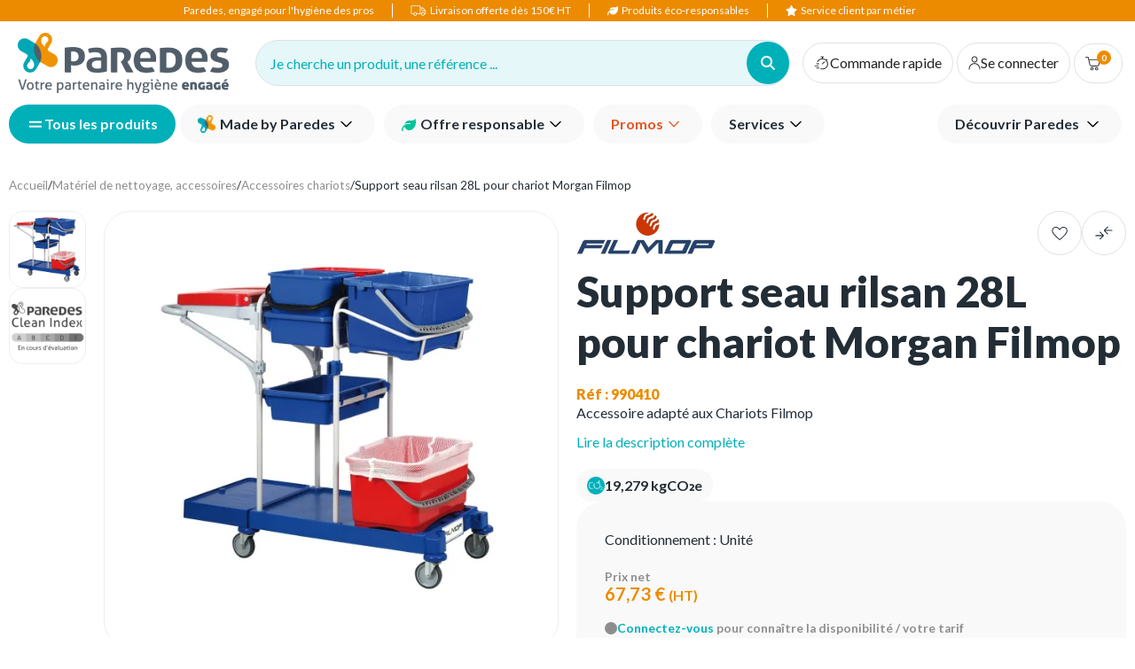

--- FILE ---
content_type: text/html; charset=utf-8
request_url: https://www.paredes.fr/hygiene-des-sols-et-des-surfaces/accessoires/support-seau-rilsan-28l-pour-chariot-morgan-zid990410
body_size: 34144
content:
<!DOCTYPE html><html lang="fr-FR" data-critters-container=""><head>
    <meta charset="utf-8">
    <base href="/" />
    <meta name="viewport" content="width=device-width, initial-scale=1">
    <link rel="icon" type="image/x-icon" href="/assets/themes/paredes/img/favicon.png">
    <link rel="apple-touch-icon" href="/assets/themes/paredes/img/logo_apple_120x120.png">
    <link rel="apple-touch-icon" sizes="152x152" href="/assets/themes/paredes/img/logo_apple_152x152.png">
    <link rel="apple-touch-icon" sizes="180x180" href="/assets/themes/paredes/img/logo_apple_180x180.png">
    <link rel="apple-touch-icon" sizes="167x167" href="/assets/themes/paredes/img/logo_apple_167x167.png">
    <link rel="manifest" href="/assets/themes/paredes/manifest.webmanifest">
    <meta name="theme-color" content="#688dc3">
    <style>
      .svg-inline--fa {
        height: 1em;
      } /* fontawesome initial load optimization */
    </style>
  <link rel="stylesheet" href="/styles.0842d2134f902ee6.css"><meta property="og:locale" content="fr_FR"><title>Support seau rilsan 28L pour chariot Morgan Filmop - Accessoires chariots</title><meta property="og:title" content="Support seau rilsan 28L pour chariot Morgan Filmop - Accessoires chariots"><meta name="description" content="Commandez votre Support seau rilsan 28L pour chariot Morgan Filmop chez PAREDES, le partenaire hygiène engagé des professionnels. Stocks garantis. - Paredes"><meta property="og:description" content="Commandez votre Support seau rilsan 28L pour chariot Morgan Filmop chez PAREDES, le partenaire hygiène engagé des professionnels. Stocks garantis. - Paredes"><meta name="robots" content="index, follow"><meta property="og:type" content="Produit"><meta property="og:image" content="https://res.cloudinary.com/dvutyulln/image/upload/s--q6hHYlbJ--/c_pad,dpr_auto,f_auto,h_500,q_auto:eco,w_500/v1/produits/990410"><meta property="pwa-version" content="1.16.3 built Mon Jan 05 2026 16:57:47 GMT+0000 (Coordinated Universal Time) - configuration:paredes,production service-worker:false"><style ng-app-id="intershop-pwa">[_nghost-intershop-pwa-c1091297234]:empty{display:none}</style><style ng-app-id="intershop-pwa">.loading[_ngcontent-intershop-pwa-c3092141705]{position:absolute;inset:0;z-index:1;min-width:50px;min-height:50px;background:#fff url(/assets/img/loading.gif) center center no-repeat;opacity:.5}.loading-wrapper[_ngcontent-intershop-pwa-c3092141705]{position:relative;min-width:50px;min-height:50px}.loading-wrapper[_ngcontent-intershop-pwa-c3092141705]   .loading[_ngcontent-intershop-pwa-c3092141705]{opacity:1}</style><style ng-app-id="intershop-pwa">.design-view-wrapper[_ngcontent-intershop-pwa-c3161219483]{position:relative}.design-view-wrapper[_ngcontent-intershop-pwa-c3161219483] > .design-view-wrapper-actions[_ngcontent-intershop-pwa-c3161219483]{position:absolute;top:-43px;left:-2px;z-index:1000;display:none;align-items:center;justify-content:flex-end;color:#fff}.design-view-wrapper[_ngcontent-intershop-pwa-c3161219483] > .design-view-wrapper-actions[_ngcontent-intershop-pwa-c3161219483]   .name[_ngcontent-intershop-pwa-c3161219483]{padding:0 10px;white-space:nowrap}.design-view-wrapper[_ngcontent-intershop-pwa-c3161219483] > .design-view-wrapper-actions[_ngcontent-intershop-pwa-c3161219483]   .btn[_ngcontent-intershop-pwa-c3161219483]{margin-bottom:0;font-size:20px;color:#fff}.design-view-wrapper.pagelet.last-design-view-wrapper[_ngcontent-intershop-pwa-c3161219483]:hover{outline-width:3px;outline-style:solid;outline-offset:-1px}.design-view-wrapper.pagelet.last-design-view-wrapper[_ngcontent-intershop-pwa-c3161219483]:hover > .design-view-wrapper-actions[_ngcontent-intershop-pwa-c3161219483]{display:flex}.design-view-wrapper.pagelet.last-design-view-wrapper.slot[_ngcontent-intershop-pwa-c3161219483], .design-view-wrapper.pagelet.last-design-view-wrapper.include[_ngcontent-intershop-pwa-c3161219483]{min-width:100px;min-height:30px}.design-view-wrapper.pagelet.last-design-view-wrapper.pagelet[_ngcontent-intershop-pwa-c3161219483] > .design-view-wrapper-actions[_ngcontent-intershop-pwa-c3161219483]{background-color:#00b8d9}.design-view-wrapper.pagelet.last-design-view-wrapper.pagelet[_ngcontent-intershop-pwa-c3161219483]:hover{outline-color:#00b8d9}.design-view-wrapper.pagelet.last-design-view-wrapper.slot[_ngcontent-intershop-pwa-c3161219483] > .design-view-wrapper-actions[_ngcontent-intershop-pwa-c3161219483]{background-color:#399}.design-view-wrapper.pagelet.last-design-view-wrapper.slot[_ngcontent-intershop-pwa-c3161219483]:hover{outline-color:#399}.design-view-wrapper.pagelet.last-design-view-wrapper.include[_ngcontent-intershop-pwa-c3161219483] > .design-view-wrapper-actions[_ngcontent-intershop-pwa-c3161219483]{background-color:#ce5399}.design-view-wrapper.pagelet.last-design-view-wrapper.include[_ngcontent-intershop-pwa-c3161219483]:hover{outline-color:#ce5399}  .carousel-inner{overflow:inherit}</style><link rel="canonical" href="https://www.paredes.fr/support-seau-rilsan-28l-pour-chariot-morgan-filmop-zid990410"><meta property="og:url" content="https://www.paredes.fr/support-seau-rilsan-28l-pour-chariot-morgan-filmop-zid990410"></head>
  <body><!--nghm-->
    <ish-root ng-version="16.2.12" ngh="92" ng-server-context="ssr|hydration"><div class="d-flex flex-column min-vh-100"><header data-testing-id="page-header" class="top"><ish-header ngh="16"><ish-header-default class="ng-star-inserted" ngh="13"><div id="headerMain" class="header desktop"><div class="d-flex align-items-center justify-content-center px-4 py-1 bg-secondary text-white fs-3 no-print"><span class="d-none d-lg-block mr-5 pr-5 border-right border-white"><a href="/page/qui-sommes-nous" class="text-white">Paredes, engagé pour l'hygiène des pros</a></span><div class="d-none d-lg-block mr-5 pr-5 border-right border-white"><fa-icon class="ng-fa-icon" ngh="0"><svg role="img" aria-hidden="true" focusable="false" data-prefix="fas" data-icon="truck" class="svg-inline--fa fa-truck" xmlns="http://www.w3.org/2000/svg" viewBox="0 0 21 14"><path fill="currentColor" d="M19.9083 6.63337L16.85 3.29171C16.6083 3.03337 16.275 2.88337 15.925 2.88337H13.225V1.59171C13.225 0.900041 12.6583 0.333374 11.9667 0.333374H1.75833C1.06667 0.333374 0.5 0.900041 0.5 1.59171V10.525C0.5 11.2167 1.06667 11.7834 1.75833 11.7834H3.73333C3.95 12.875 4.90833 13.7 6.05833 13.7C7.20833 13.7 8.16667 12.875 8.38333 11.7834H11.9583C12.0667 11.7834 12.175 11.7667 12.275 11.7334V11.7834H13.9333C14.15 12.875 15.1083 13.7 16.2583 13.7C17.4083 13.7 18.3667 12.875 18.5833 11.7834H18.9667C19.6583 11.7834 20.225 11.2167 20.225 10.525V7.48337C20.225 7.16671 20.1083 6.86671 19.8917 6.63337H19.9083ZM16.1667 3.90837L18.7333 6.70837H15.7833C15.6 6.70837 15.4417 6.55837 15.4417 6.36671V3.79171H15.9083C16 3.79171 16.0917 3.83337 16.1583 3.90004L16.1667 3.90837ZM6.06667 12.775C5.26667 12.775 4.60833 12.125 4.60833 11.3167C4.60833 10.5084 5.25833 9.85837 6.06667 9.85837C6.875 9.85837 7.525 10.5084 7.525 11.3167C7.525 12.125 6.875 12.775 6.06667 12.775ZM11.9667 10.8584H8.39167C8.175 9.76671 7.21667 8.94171 6.06667 8.94171C4.91667 8.94171 3.95833 9.76671 3.74167 10.8584H1.75833C1.575 10.8584 1.41667 10.7084 1.41667 10.5167V1.59171C1.41667 1.40837 1.56667 1.25004 1.75833 1.25004H11.9667C12.15 1.25004 12.3083 1.40004 12.3083 1.59171V10.525C12.3083 10.7084 12.1583 10.8667 11.9667 10.8667V10.8584ZM16.275 12.775C15.475 12.775 14.8167 12.125 14.8167 11.3167C14.8167 10.5084 15.4667 9.85837 16.275 9.85837C17.0833 9.85837 17.7333 10.5084 17.7333 11.3167C17.7333 12.125 17.0833 12.775 16.275 12.775ZM18.9833 10.8584H18.6C18.3833 9.76671 17.425 8.94171 16.275 8.94171C15.125 8.94171 14.1667 9.76671 13.95 10.8584H13.175C13.2083 10.75 13.225 10.6334 13.225 10.5167V3.80004H14.5417V6.37504C14.5417 7.06671 15.1083 7.63337 15.8 7.63337H19.3333V10.525C19.3333 10.7084 19.1833 10.8667 18.9917 10.8667L18.9833 10.8584Z"></path></svg></fa-icon><span class="pl-1">Livraison offerte dès 150€ HT</span></div><div class="d-none d-lg-block mr-5 pr-5 border-right border-white"><fa-icon class="ng-fa-icon" ngh="0"><svg role="img" aria-hidden="true" focusable="false" data-prefix="fas" data-icon="leaf" class="svg-inline--fa fa-leaf" xmlns="http://www.w3.org/2000/svg" viewBox="0 0 512 512"><path fill="currentColor" d="M272 96c-78.6 0-145.1 51.5-167.7 122.5c33.6-17 71.5-26.5 111.7-26.5h88c8.8 0 16 7.2 16 16s-7.2 16-16 16H288 216s0 0 0 0c-16.6 0-32.7 1.9-48.3 5.4c-25.9 5.9-49.9 16.4-71.4 30.7c0 0 0 0 0 0C38.3 298.8 0 364.9 0 440v16c0 13.3 10.7 24 24 24s24-10.7 24-24V440c0-48.7 20.7-92.5 53.8-123.2C121.6 392.3 190.3 448 272 448l1 0c132.1-.7 239-130.9 239-291.4c0-42.6-7.5-83.1-21.1-119.6c-2.6-6.9-12.7-6.6-16.2-.1C455.9 72.1 418.7 96 376 96L272 96z"></path></svg></fa-icon><span><a href="/page/offre-responsable" class="text-white pl-1">Produits éco-responsables</a></span></div><div class="d-none d-lg-block mr-5 pr-5"><fa-icon class="ng-fa-icon" ngh="0"><svg role="img" aria-hidden="true" focusable="false" data-prefix="fas" data-icon="star" class="svg-inline--fa fa-star" xmlns="http://www.w3.org/2000/svg" viewBox="0 0 576 512"><path fill="currentColor" d="M316.9 18C311.6 7 300.4 0 288.1 0s-23.4 7-28.8 18L195 150.3 51.4 171.5c-12 1.8-22 10.2-25.7 21.7s-.7 24.2 7.9 32.7L137.8 329 113.2 474.7c-2 12 3 24.2 12.9 31.3s23 8 33.8 2.3l128.3-68.5 128.3 68.5c10.8 5.7 23.9 4.9 33.8-2.3s14.9-19.3 12.9-31.3L438.5 329 542.7 225.9c8.6-8.5 11.7-21.2 7.9-32.7s-13.7-19.9-25.7-21.7L381.2 150.3 316.9 18z"></path></svg></fa-icon><span><a href="/contact" class="text-white pl-1">Service client par métier</a></span></div></div><div class="mid-header container no-print"><div class="row align-items-center py-2 flex-nowrap justify-content-between pr-1"><div class="ml-5 logo-col"><a rel="home" routerlink="/home" role="img" data-testing-id="header-home-link-desktop" class="mr-5 logo ng-star-inserted" aria-label="Accueil" href="/home"></a><!----><!----></div><div class="col no-print ng-star-inserted"><custom-instantsearch-placeholder ngh="1"><div class="d-flex"><button class="d-flex align-items-center justify-content-between w-100 bg-primary-10 pl-4 pr-0 rounded-pill border-1 border shadow-none text-left"><span class="text-primary mr-8 fs-4">Je cherche un produit, une référence ...</span><span class="d-inline-block p-4 rounded-circle bg-primary"><fa-icon class="ng-fa-icon d-block text-white fs-4" ngh="0"><svg role="img" aria-hidden="true" focusable="false" data-prefix="fas" data-icon="magnifying-glass" class="svg-inline--fa fa-magnifying-glass" xmlns="http://www.w3.org/2000/svg" viewBox="0 0 512 512"><path fill="currentColor" d="M416 208c0 45.9-14.9 88.3-40 122.7L502.6 457.4c12.5 12.5 12.5 32.8 0 45.3s-32.8 12.5-45.3 0L330.7 376c-34.4 25.2-76.8 40-122.7 40C93.1 416 0 322.9 0 208S93.1 0 208 0S416 93.1 416 208zM208 352a144 144 0 1 0 0-288 144 144 0 1 0 0 288z"></path></svg></fa-icon></span></button><!----></div></custom-instantsearch-placeholder></div><!----><div class="mid-header-links position-static col d-flex flex-grow-0 align-items-center text-right pl-1 no-print"><ish-lazy-quickorder-link class="rounded-header border p-3 mr-1 no-print ng-star-inserted" ngh="2"><ish-quickorder-link class="ng-star-inserted" ngh="0"><a routerlink="/quick-order" rel="quick-order" class="header-link btn btn-reset d-flex align-items-center g-3" href="/quick-order"><fa-icon class="ng-fa-icon fs-4" ngh="0"><svg role="img" aria-hidden="true" focusable="false" data-prefix="fas" data-icon="stopwatch" class="svg-inline--fa fa-stopwatch" xmlns="http://www.w3.org/2000/svg" viewBox="0 0 25.46 23.56"><path fill="currentColor" d="M20.2099 7.4424 21.1599 6.4824C21.4299 6.2124 21.4299 5.7624 21.1599 5.4924 20.8799 5.2224 20.4399 5.2224 20.1699 5.4924L19.2199 6.4524C17.7899 5.2324 15.9799 4.4524 13.9999 4.3024V2.4524H15.1199C15.5099 2.4524 15.8199 2.1424 15.8199 1.7524 15.8199 1.3624 15.5099 1.0524 15.1199 1.0524H11.2799C10.8899 1.0524 10.5799 1.3624 10.5799 1.7524 10.5799 2.1424 10.8899 2.4524 11.2799 2.4524H12.5999V4.3124C9.3599 4.5524 6.5099 6.4524 5.0599 9.4124 4.8899 9.7624 5.0299 10.1824 5.3799 10.3524 5.7299 10.5224 6.1499 10.3724 6.3199 10.0324 7.6399 7.3424 10.3099 5.6724 13.2999 5.6724 17.5799 5.6724 21.0699 9.1524 21.0699 13.4424 21.0699 17.7324 17.5799 21.2124 13.2999 21.2124 12.5599 21.2124 11.8299 21.1124 11.1299 20.9024 10.7499 20.7924 10.3699 21.0124 10.2599 21.3824 10.1499 21.7524 10.3699 22.1424 10.7399 22.2524 11.5699 22.4924 12.4299 22.6124 13.2999 22.6124 18.3599 22.6124 22.4699 18.5024 22.4699 13.4424 22.4699 11.1424 21.6199 9.0524 20.2199 7.4424H20.2099ZM13.7902 13.9424 17.0702 10.6224C17.3402 10.3524 17.3402 9.9024 17.0702 9.6324 16.7902 9.3624 16.3502 9.3624 16.0802 9.6324L12.8002 12.9524C12.5302 13.2224 12.5302 13.6724 12.8002 13.9424 12.9402 14.0724 13.1102 14.1424 13.2902 14.1424 13.4702 14.1424 13.6502 14.0724 13.7902 13.9324V13.9424ZM7.8201 12.6024H4.2601V12.5924C3.8701 12.5924 3.5601 12.9024 3.5601 13.2924 3.5601 13.6824 3.8701 13.9924 4.2601 13.9924H7.8201V14.0024C8.2101 14.0024 8.5201 13.6924 8.5201 13.3024 8.5201 12.9124 8.2101 12.6024 7.8201 12.6024ZM7.03 17.4924C7.42 17.4924 7.73 17.1824 7.73 16.7924 7.73 16.4024 7.42 16.0924 7.03 16.0924H1.7V16.0824C1.31 16.0824 1 16.3924 1 16.7824 1 17.1724 1.31 17.4824 1.7 17.4824H7.03V17.4924ZM7.82 19.5524H4.24V19.5424C3.85 19.5424 3.54 19.8524 3.54 20.2424 3.54 20.6324 3.85 20.9424 4.24 20.9424H7.82V20.9524C8.21 20.9524 8.52 20.6424 8.52 20.2524 8.52 19.8624 8.21 19.5524 7.82 19.5524Z"></path></svg></fa-icon><span class="text-nowrap">Commande rapide</span></a></ish-quickorder-link><!----></ish-lazy-quickorder-link><!----><ish-login-status data-testing-id="user-status-desktop" class="rounded-header border p-3 mr-1" ngh="3"><a routerlink="/login" rel="nofollow" class="header-link btn btn-reset g-3 font-weight-normal ng-star-inserted" aria-label="Se connecter" href="/login?returnUrl=%2Faccount"><fa-icon class="ng-fa-icon fs-4" ngh="0"><svg role="img" aria-hidden="true" focusable="false" data-prefix="fas" data-icon="user" class="svg-inline--fa fa-user" xmlns="http://www.w3.org/2000/svg" viewBox="0 0 22 24"><path fill="currentColor" d="M21.1948 22.5194C21.1948 22.923 20.869 23.2499 20.4666 23.2499C20.0643 23.2499 19.7384 22.923 19.7384 22.5194C19.7384 19.3874 18.0726 16.4944 15.3691 14.9278C12.6656 13.3626 9.33407 13.3626 6.63045 14.9278C3.92692 16.4947 2.26113 19.3875 2.26113 22.5194C2.26113 22.923 1.93525 23.2499 1.53291 23.2499C1.13057 23.2499 0.804688 22.923 0.804688 22.5194C0.804688 18.865 2.74723 15.4902 5.90246 13.6622C9.05746 11.836 12.9423 11.836 16.0975 13.6622C19.2525 15.4903 21.1953 18.8652 21.1953 22.5194H21.1948ZM5.75658 6.01027C5.75658 3.88268 7.03462 1.96514 8.99352 1.15039C10.9524 0.335876 13.2081 0.786969 14.7065 2.2918C16.2066 3.79478 16.6563 6.05754 15.8443 8.02267C15.0324 9.98771 13.1208 11.2697 10.9996 11.2697C8.10315 11.2697 5.75644 8.91568 5.75644 6.01013L5.75658 6.01027ZM7.21302 6.01027C7.21302 7.54617 8.13606 8.93228 9.5506 9.52033C10.9652 10.1084 12.5945 9.78331 13.6778 8.6967C14.761 7.61008 15.0851 5.97558 14.4989 4.55656C13.9126 3.13754 12.5308 2.21166 10.9998 2.21166C9.99485 2.20801 9.0281 2.60613 8.3181 3.3202C7.60629 4.03242 7.20939 5.0022 7.21302 6.01027Z"></path></svg></fa-icon><span class="text-nowrap">Se connecter</span></a><!----><!----><!----><!----><!----></ish-login-status><ish-mini-basket data-testing-id="mini-basket" ngh="4"><!----><!----><div class="quick-cart-link rounded-header border p-3 ng-star-inserted"><button type="button" class="btn btn-reset d-flex align-items-center g-4-important mr-3"><span class="item-count-container ng-star-inserted"><fa-icon class="ng-fa-icon" ngh="0"><svg role="img" aria-hidden="true" focusable="false" data-prefix="fas" data-icon="cart-shopping" class="svg-inline--fa fa-cart-shopping" xmlns="http://www.w3.org/2000/svg" viewBox="0 0 24 23"><path fill="currentColor" d="M23.9 4.5 23.9 4.5C23.8 4.3 23.6 4.2 23.4 4.2H6L5.2.9C5.2.6 4.9.4 4.6.4H.7C.3.4 0 .7 0 1S.3 1.7.7 1.7H4.1L6.5 12.9C6.9 14.5 8.3 15.7 10.1 15.7H18.6C20.3 15.7 21.8 14.5 22.2 12.9L24 5C24 4.8 24 4.6 23.9 4.5ZM20.8 12.7C20.5 13.8 19.6 14.5 18.5 14.5H10C8.9 14.5 7.9 13.7 7.7 12.6L6.2 5.5H22.5L20.8 12.7ZM10.5 16.9C9.1 16.9 7.9 18.1 7.9 19.5 7.9 20.9 9.1 22.1 10.5 22.1 11.9 22.1 13.1 20.9 13.1 19.5 13.2 18.1 12 16.9 10.5 16.9ZM10.5 20.8C9.8 20.8 9.2 20.2 9.2 19.5 9.2 18.8 9.8 18.2 10.5 18.2 11.2 18.2 11.8 18.8 11.8 19.5 11.8 20.2 11.2 20.8 10.5 20.8ZM18 16.9C16.6 16.9 15.4 18.1 15.4 19.5 15.4 20.9 16.6 22.1 18 22.1 19.4 22.1 20.6 20.9 20.6 19.5 20.6 18.1 19.4 16.9 18 16.9ZM18 20.8C17.3 20.8 16.7 20.2 16.7 19.5 16.7 18.8 17.3 18.2 18 18.2S19.3 18.8 19.3 19.5C19.3 20.2 18.7 20.8 18 20.8Z"></path></svg></fa-icon><span class="badge badge-pill"><span class="badge-content">0</span></span></span><!----><!----></button></div><!----><!----></ish-mini-basket><!----></div></div><ish-header-navigation class="ng-tns-c2330860157-0 ng-star-inserted" ngh="12"><nav class="ng-tns-c2330860157-0"><div class="d-flex align-items-center g-3 ng-tns-c2330860157-0"><button type="button" class="btn btn-primary ng-tns-c2330860157-0"><div class="main-navigation-trigger ng-tns-c2330860157-0" data-active="false"><span class="main-navigation-trigger-top ng-tns-c2330860157-0"></span><span class="main-navigation-trigger-bottom ng-tns-c2330860157-0"></span></div><span class="ng-tns-c2330860157-0">Tous les produits</span></button><div class="flex-grow-1 ng-tns-c2330860157-0"><div class="d-flex align-items-center justify-content-between ng-tns-c2330860157-0"><div class="menu-left ng-tns-c2330860157-0"><ish-lazy-content-include includeid="include.paredes.menu.group.pagelet2-Include" class="ng-tns-c2330860157-0" ngh="10"><ish-content-include class="ng-star-inserted" ngh="9"><ish-content-design-view-wrapper class="content-design-view-wrapper ng-star-inserted" _nghost-intershop-pwa-c3161219483="" ngh="5"><ish-content-pagelet class="ng-star-inserted" ngh="8"><ish-content-design-view-wrapper _nghost-intershop-pwa-c3161219483="" ngh="6"><ish-cms-freestyle class="ng-star-inserted" ngh="7"><div class="h-100 ng-star-inserted"><ul class="list">
<li class="dropdown marquesexclusives"><a class="btn"><img style="padding-right: 5px;" src="https://res.cloudinary.com/dvutyulln/image/upload/v1728375670/Paredes.fr/picto_paredes.png"> Made by Paredes</a> <button class="dropdown-toggle"> <svg class="svg-inline--fa fa-angle-down" role="img" aria-hidden="true" focusable="false" data-prefix="fas" data-icon="angle-down" xmlns="http://www.w3.org/2000/svg" viewBox="0 0 16 10"> <path fill="currentColor" d="M7.99957 7.41834L1.72232 1.14109C1.55673 0.975489 1.35961 0.894822 1.13099 0.899086C0.90235 0.903364 0.70524 0.988301 0.539656 1.1539C0.374059 1.3195 0.29126 1.51661 0.29126 1.74523C0.29126 1.97386 0.374059 2.17097 0.539656 2.33657L6.93228 8.71638C7.08292 8.86702 7.25172 8.97866 7.43868 9.05131C7.62565 9.12395 7.81262 9.16027 7.99957 9.16027C8.18653 9.16027 8.3735 9.12395 8.56047 9.05131C8.74743 8.97866 8.91623 8.86702 9.06687 8.71638L15.4595 2.32375C15.6251 2.15815 15.7058 1.96318 15.7015 1.73881C15.6972 1.51447 15.6123 1.3195 15.4467 1.1539C15.2811 0.988301 15.084 0.905502 14.8553 0.905502C14.6267 0.905502 14.4296 0.988301 14.264 1.1539L7.99957 7.41834Z"></path> </svg> </button>
<div class="dropdown-menu no-submenu" data-menu-dropdown="true"><!-- <h3 class="dropdown-menu-title">Marques exclusives</h3>-->
<ul class="dropdown-menu-list">
<ul class="dropdown-menu-list">
<li><a href="/page/produits-made-by-paredes">Produits Made by Paredes</a></li>
<li><a href="/page/production-et-distribution">Industributeur<sup style="font-size: 14px;">®</sup></a></li>
</ul>
</ul>
</div>
</li>
</ul></div><!----></ish-cms-freestyle><!----><!----><!----></ish-content-design-view-wrapper></ish-content-pagelet><ish-content-pagelet class="ng-star-inserted" ngh="8"><ish-content-design-view-wrapper _nghost-intershop-pwa-c3161219483="" ngh="6"><ish-cms-freestyle class="ng-star-inserted" ngh="7"><div class="h-100 ng-star-inserted"><ul class="list"><!-- OFFRE RESPONSABLE -->
<li class="dropdown offreresponsable"><a class="btn"><svg class="svg-inline--fa fa-leaf" style="padding-right: 5px; color: #00c39c; padding-top: 2px;" role="img" aria-hidden="true" focusable="false" data-prefix="fas" data-icon="leaf" xmlns="http://www.w3.org/2000/svg" viewBox="0 0 512 512"> <path fill="currentColor" d="M272 96c-78.6 0-145.1 51.5-167.7 122.5c33.6-17 71.5-26.5 111.7-26.5h88c8.8 0 16 7.2 16 16s-7.2 16-16 16H288 216s0 0 0 0c-16.6 0-32.7 1.9-48.3 5.4c-25.9 5.9-49.9 16.4-71.4 30.7c0 0 0 0 0 0C38.3 298.8 0 364.9 0 440v16c0 13.3 10.7 24 24 24s24-10.7 24-24V440c0-48.7 20.7-92.5 53.8-123.2C121.6 392.3 190.3 448 272 448l1 0c132.1-.7 239-130.9 239-291.4c0-42.6-7.5-83.1-21.1-119.6c-2.6-6.9-12.7-6.6-16.2-.1C455.9 72.1 418.7 96 376 96L272 96z"></path> </svg>Offre responsable</a> <button class="dropdown-toggle"> <svg class="svg-inline--fa fa-angle-down" role="img" aria-hidden="true" focusable="false" data-prefix="fas" data-icon="angle-down" xmlns="http://www.w3.org/2000/svg" viewBox="0 0 16 10"> <path fill="currentColor" d="M7.99957 7.41834L1.72232 1.14109C1.55673 0.975489 1.35961 0.894822 1.13099 0.899086C0.90235 0.903364 0.70524 0.988301 0.539656 1.1539C0.374059 1.3195 0.29126 1.51661 0.29126 1.74523C0.29126 1.97386 0.374059 2.17097 0.539656 2.33657L6.93228 8.71638C7.08292 8.86702 7.25172 8.97866 7.43868 9.05131C7.62565 9.12395 7.81262 9.16027 7.99957 9.16027C8.18653 9.16027 8.3735 9.12395 8.56047 9.05131C8.74743 8.97866 8.91623 8.86702 9.06687 8.71638L15.4595 2.32375C15.6251 2.15815 15.7058 1.96318 15.7015 1.73881C15.6972 1.51447 15.6123 1.3195 15.4467 1.1539C15.2811 0.988301 15.084 0.905502 14.8553 0.905502C14.6267 0.905502 14.4296 0.988301 14.264 1.1539L7.99957 7.41834Z"></path> </svg> </button>
<div class="dropdown-menu no-submenu" data-menu-dropdown="true"><!--<h3 class="dropdown-menu-title">Offre responsable</h3>-->
<ul class="dropdown-menu-list">
<li><a href="/page/offre-responsable">Produits responsables</a></li>
<li><a href="/page/paredes-clean-index-impact-environnemental-de-nos-produits">Paredes Clean Index</a></li>
<li><a href="/page/paredes-renew-recyclage-et-reconditionnement-de-distributeurs">Paredes Renew</a></li>
<li><a href="/page/eco-attitude-pour-toujours-mieux-consommer">Éco Attitude</a></li>
<li><a href="/page/notre-politique-rse">Notre politique RSE</a></li>
</ul>
</div>
</li>
</ul></div><!----></ish-cms-freestyle><!----><!----><!----></ish-content-design-view-wrapper></ish-content-pagelet><ish-content-pagelet class="ng-star-inserted" ngh="8"><ish-content-design-view-wrapper _nghost-intershop-pwa-c3161219483="" ngh="6"><ish-cms-freestyle class="ng-star-inserted" ngh="7"><div class="h-100 ng-star-inserted"><!-- BONS PLANS -->
<ul class="list">
<li class="dropdown bonsplans"><a class="btn">Promos</a> <button class="dropdown-toggle"> <svg class="svg-inline--fa fa-angle-down" role="img" aria-hidden="true" focusable="false" data-prefix="fas" data-icon="angle-down" xmlns="http://www.w3.org/2000/svg" viewBox="0 0 16 10"> <path fill="currentColor" d="M7.99957 7.41834L1.72232 1.14109C1.55673 0.975489 1.35961 0.894822 1.13099 0.899086C0.90235 0.903364 0.70524 0.988301 0.539656 1.1539C0.374059 1.3195 0.29126 1.51661 0.29126 1.74523C0.29126 1.97386 0.374059 2.17097 0.539656 2.33657L6.93228 8.71638C7.08292 8.86702 7.25172 8.97866 7.43868 9.05131C7.62565 9.12395 7.81262 9.16027 7.99957 9.16027C8.18653 9.16027 8.3735 9.12395 8.56047 9.05131C8.74743 8.97866 8.91623 8.86702 9.06687 8.71638L15.4595 2.32375C15.6251 2.15815 15.7058 1.96318 15.7015 1.73881C15.6972 1.51447 15.6123 1.3195 15.4467 1.1539C15.2811 0.988301 15.084 0.905502 14.8553 0.905502C14.6267 0.905502 14.4296 0.988301 14.264 1.1539L7.99957 7.41834Z"></path> </svg> </button>
<div class="dropdown-menu no-submenu" data-menu-dropdown="true"><!--<h3 class="dropdown-menu-title">Bons plans</h3>-->
<ul class="dropdown-menu-list">
<li><a href="/promos/tous-les-produits-bons-plans_B01_B0110.html">Toutes les promos</a></li>
</ul>
</div>
</li>
</ul></div><!----></ish-cms-freestyle><!----><!----><!----></ish-content-design-view-wrapper></ish-content-pagelet><ish-content-pagelet class="ng-star-inserted" ngh="8"><ish-content-design-view-wrapper _nghost-intershop-pwa-c3161219483="" ngh="6"><ish-cms-freestyle class="ng-star-inserted" ngh="7"><div class="h-100 ng-star-inserted"><!-- SERVICES -->
<ul class="list">
<li class="dropdown services"><a class="btn">Services</a> <button class="dropdown-toggle"> <svg class="svg-inline--fa fa-angle-down" role="img" aria-hidden="true" focusable="false" data-prefix="fas" data-icon="angle-down" xmlns="http://www.w3.org/2000/svg" viewBox="0 0 16 10"> <path fill="currentColor" d="M7.99957 7.41834L1.72232 1.14109C1.55673 0.975489 1.35961 0.894822 1.13099 0.899086C0.90235 0.903364 0.70524 0.988301 0.539656 1.1539C0.374059 1.3195 0.29126 1.51661 0.29126 1.74523C0.29126 1.97386 0.374059 2.17097 0.539656 2.33657L6.93228 8.71638C7.08292 8.86702 7.25172 8.97866 7.43868 9.05131C7.62565 9.12395 7.81262 9.16027 7.99957 9.16027C8.18653 9.16027 8.3735 9.12395 8.56047 9.05131C8.74743 8.97866 8.91623 8.86702 9.06687 8.71638L15.4595 2.32375C15.6251 2.15815 15.7058 1.96318 15.7015 1.73881C15.6972 1.51447 15.6123 1.3195 15.4467 1.1539C15.2811 0.988301 15.084 0.905502 14.8553 0.905502C14.6267 0.905502 14.4296 0.988301 14.264 1.1539L7.99957 7.41834Z"></path> </svg> </button>
<div class="dropdown-menu no-submenu" data-menu-dropdown="true"><!--<h3 class="dropdown-menu-title">Services</h3>-->
<ul class="dropdown-menu-list">
<li><a href="/page/solution-sante">Solutions santé</a></li>
<li><a href="/page/solutions-industrie">Solutions industrie</a></li>
<li><a href="/page/solutions-collectivites">Solutions collectivités</a></li>
<li><a href="/page/solution-entreprise-de-proprete">Solutions Entreprises de Propreté</a></li>
<li><a href="/page/nos-solutions-digitales">Solutions digitales</a></li>
</ul>
</div>
</li>
</ul></div><!----></ish-cms-freestyle><!----><!----><!----></ish-content-design-view-wrapper></ish-content-pagelet><!----><!----><!----></ish-content-design-view-wrapper><!----><!----></ish-content-include><!----></ish-lazy-content-include></div><div class="menu-right ng-tns-c2330860157-0"><ish-lazy-content-include includeid="include.paredes.menu.group2.pagelet2-Include" class="ng-tns-c2330860157-0" ngh="10"><ish-content-include class="ng-star-inserted" ngh="11"><ish-content-design-view-wrapper class="content-design-view-wrapper ng-star-inserted" _nghost-intershop-pwa-c3161219483="" ngh="6"><ish-content-pagelet class="ng-star-inserted" ngh="8"><ish-content-design-view-wrapper _nghost-intershop-pwa-c3161219483="" ngh="6"><ish-cms-freestyle class="ng-star-inserted" ngh="7"><div class="h-100 ng-star-inserted"><!-- AGENCES -->
<ul class="list"><!--<li class="dropdown agences"><a class="btn">Agences</a> <button class="dropdown-toggle"> <svg class="svg-inline--fa fa-angle-down" role="img" aria-hidden="true" focusable="false" data-prefix="fas" data-icon="angle-down" xmlns="http://www.w3.org/2000/svg" viewbox="0 0 16 10"> <path fill="currentColor" d="M7.99957 7.41834L1.72232 1.14109C1.55673 0.975489 1.35961 0.894822 1.13099 0.899086C0.90235 0.903364 0.70524 0.988301 0.539656 1.1539C0.374059 1.3195 0.29126 1.51661 0.29126 1.74523C0.29126 1.97386 0.374059 2.17097 0.539656 2.33657L6.93228 8.71638C7.08292 8.86702 7.25172 8.97866 7.43868 9.05131C7.62565 9.12395 7.81262 9.16027 7.99957 9.16027C8.18653 9.16027 8.3735 9.12395 8.56047 9.05131C8.74743 8.97866 8.91623 8.86702 9.06687 8.71638L15.4595 2.32375C15.6251 2.15815 15.7058 1.96318 15.7015 1.73881C15.6972 1.51447 15.6123 1.3195 15.4467 1.1539C15.2811 0.988301 15.084 0.905502 14.8553 0.905502C14.6267 0.905502 14.4296 0.988301 14.264 1.1539L7.99957 7.41834Z"></path> </svg> </button>
<div class="dropdown-menu no-submenu" data-menu-dropdown="true">
<ul class="dropdown-menu-list">
<li><a href="/page/agence-commerciale-lyon">Paredes Lyon</a></li>
<li><a href="/page/agence-commerciale-rennes">Paredes Rennes</a></li>
<li><a href="/page/agence-commerciale-lille">Paredes Lille</a></li>
<li><a href="/page/agence-commerciale-paris">Paredes Paris</a></li>
<li><a href="/page/agence-commerciale-troyes">Paredes Troyes</a></li>
<li><a href="/page/agence-commerciale-mulhouse">Paredes Mulhouse</a></li>
<li><a href="/page/agence-commerciale-limoges">Paredes Limoges</a></li>
<li><a href="/page/agence-commerciale-toulouse">Paredes Toulouse</a></li>
<li><a href="/page/agence-commerciale-marseille">Paredes Marseille</a></li>
<li><a href="/page/agences">Toutes nos agences</a></li>
</ul>
</div>
</li>--> <!-- Groupe Paredes Orapi -->
<li class="dropdown agences"><a class="btn">Découvrir Paredes</a>&nbsp;<button class="dropdown-toggle"> <svg class="svg-inline--fa fa-angle-down" role="img" aria-hidden="true" focusable="false" data-prefix="fas" data-icon="angle-down" xmlns="http://www.w3.org/2000/svg" viewBox="0 0 16 10"> <path fill="currentColor" d="M7.99957 7.41834L1.72232 1.14109C1.55673 0.975489 1.35961 0.894822 1.13099 0.899086C0.90235 0.903364 0.70524 0.988301 0.539656 1.1539C0.374059 1.3195 0.29126 1.51661 0.29126 1.74523C0.29126 1.97386 0.374059 2.17097 0.539656 2.33657L6.93228 8.71638C7.08292 8.86702 7.25172 8.97866 7.43868 9.05131C7.62565 9.12395 7.81262 9.16027 7.99957 9.16027C8.18653 9.16027 8.3735 9.12395 8.56047 9.05131C8.74743 8.97866 8.91623 8.86702 9.06687 8.71638L15.4595 2.32375C15.6251 2.15815 15.7058 1.96318 15.7015 1.73881C15.6972 1.51447 15.6123 1.3195 15.4467 1.1539C15.2811 0.988301 15.084 0.905502 14.8553 0.905502C14.6267 0.905502 14.4296 0.988301 14.264 1.1539L7.99957 7.41834Z"></path> </svg> </button>
<div class="dropdown-menu no-submenu" data-menu-dropdown="true">
<ul class="dropdown-menu-list">
<li><a href="/page/qui-sommes-nous">Paredes</a></li>
<li><a href="/page/production-et-distribution">Industributeur <sup style="font-size: 14px;">®</sup></a></li>
<li><a href="/page/notre-politique-rse">Notre politique RSE</a></li>
<li><a href="/page/universite-paredes">Les formations Université Paredes</a></li>
<li><a href="/page/pourquoi-nous-rejoindre">Nous rejoindre</a></li>
<li><a href="/page/actualites">Nos actualités</a></li>
<li><a href="/page/agences">Nos agences</a></li>
<li><a href="/page/groupe-paredes-orapi">Groupe Paredes Orapi</a></li>
</ul>
</div>
</li>
</ul></div><!----></ish-cms-freestyle><!----><!----><!----></ish-content-design-view-wrapper></ish-content-pagelet><!----><!----><!----></ish-content-design-view-wrapper><!----><!----></ish-content-include><!----></ish-lazy-content-include></div></div><div class="main-navigation-overlay ng-tns-c2330860157-0"><div class="container h-100 ng-tns-c2330860157-0"></div></div></div></div></nav><div class="main-navigation-overlay ng-tns-c2330860157-0 ng-trigger ng-trigger-navigationToggle" style="opacity: 0;"><div class="container h-100 ng-tns-c2330860157-0"><div ishclickoutside="" class="main-navigation-content ng-tns-c2330860157-0"><div class="main-navigation-content-main ng-tns-c2330860157-0"><p class="h3 mb-4 px-4 ng-tns-c2330860157-0">Univers</p><div class="flex-grow-1 scrollable-y ng-tns-c2330860157-0"><!----><!----><!----><!----><!----><!----><!----><!----><!----><!----><!----><!----><!----><!----><!----><!----><!----><!----><!----><!----><!----><!----><!----><!----><!----><!----><!----><!----><a class="w-100 btn-reset d-flex align-items-center g-4 px-4 py-2 rounded-pill border-0 text-left text-gray-500 text-black-hover basic-transition ng-tns-c2330860157-0 ng-star-inserted" href="/essuyage/essuyage_A01_A01.html" style=""><fa-icon class="ng-fa-icon fs-30px text-primary ng-tns-c2330860157-0" ngh="0"><svg role="img" aria-hidden="true" focusable="false" data-prefix="fas" data-icon="angle-right" class="svg-inline--fa fa-angle-right" xmlns="http://www.w3.org/2000/svg" viewBox="0 0 10 16"><path fill="currentColor" d="M7.35901 7.99999L1.08176 1.72274C0.916163 1.55714 0.835496 1.36003 0.83976 1.1314C0.844038 0.902762 0.928975 0.705652 1.09457 0.540068C1.26017 0.374471 1.45728 0.291672 1.68591 0.291672C1.91453 0.291672 2.11164 0.374471 2.27724 0.540068L8.65705 6.93269C8.80769 7.08333 8.91934 7.25213 8.99199 7.43909C9.06463 7.62606 9.10095 7.81303 9.10095 7.99999C9.10095 8.18694 9.06463 8.37391 8.99199 8.56088C8.91934 8.74784 8.80769 8.91664 8.65705 9.06728L2.26443 15.4599C2.09883 15.6255 1.90385 15.7062 1.67949 15.7019C1.45514 15.6976 1.26017 15.6127 1.09457 15.4471C0.928975 15.2815 0.846176 15.0844 0.846176 14.8558C0.846176 14.6271 0.928975 14.43 1.09457 14.2644L7.35901 7.99999Z"></path></svg></fa-icon><span class="font-weight-semibold font-size-lg ng-tns-c2330860157-0">Essuyage</span></a><!----><!----><!----><!----><!----><a class="w-100 btn-reset d-flex align-items-center g-4 px-4 py-2 rounded-pill border-0 text-left text-gray-500 text-black-hover basic-transition ng-tns-c2330860157-0 ng-star-inserted" href="/papier-toilette/papier-toilette_A02_A02.html" style=""><fa-icon class="ng-fa-icon fs-30px text-primary ng-tns-c2330860157-0" ngh="0"><svg role="img" aria-hidden="true" focusable="false" data-prefix="fas" data-icon="angle-right" class="svg-inline--fa fa-angle-right" xmlns="http://www.w3.org/2000/svg" viewBox="0 0 10 16"><path fill="currentColor" d="M7.35901 7.99999L1.08176 1.72274C0.916163 1.55714 0.835496 1.36003 0.83976 1.1314C0.844038 0.902762 0.928975 0.705652 1.09457 0.540068C1.26017 0.374471 1.45728 0.291672 1.68591 0.291672C1.91453 0.291672 2.11164 0.374471 2.27724 0.540068L8.65705 6.93269C8.80769 7.08333 8.91934 7.25213 8.99199 7.43909C9.06463 7.62606 9.10095 7.81303 9.10095 7.99999C9.10095 8.18694 9.06463 8.37391 8.99199 8.56088C8.91934 8.74784 8.80769 8.91664 8.65705 9.06728L2.26443 15.4599C2.09883 15.6255 1.90385 15.7062 1.67949 15.7019C1.45514 15.6976 1.26017 15.6127 1.09457 15.4471C0.928975 15.2815 0.846176 15.0844 0.846176 14.8558C0.846176 14.6271 0.928975 14.43 1.09457 14.2644L7.35901 7.99999Z"></path></svg></fa-icon><span class="font-weight-semibold font-size-lg ng-tns-c2330860157-0">Papier toilette</span></a><!----><!----><!----><!----><!----><a class="w-100 btn-reset d-flex align-items-center g-4 px-4 py-2 rounded-pill border-0 text-left text-gray-500 text-black-hover basic-transition ng-tns-c2330860157-0 ng-star-inserted" href="/protection-individuelle/protection-individuelle_A03_A03.html" style=""><fa-icon class="ng-fa-icon fs-30px text-primary ng-tns-c2330860157-0" ngh="0"><svg role="img" aria-hidden="true" focusable="false" data-prefix="fas" data-icon="angle-right" class="svg-inline--fa fa-angle-right" xmlns="http://www.w3.org/2000/svg" viewBox="0 0 10 16"><path fill="currentColor" d="M7.35901 7.99999L1.08176 1.72274C0.916163 1.55714 0.835496 1.36003 0.83976 1.1314C0.844038 0.902762 0.928975 0.705652 1.09457 0.540068C1.26017 0.374471 1.45728 0.291672 1.68591 0.291672C1.91453 0.291672 2.11164 0.374471 2.27724 0.540068L8.65705 6.93269C8.80769 7.08333 8.91934 7.25213 8.99199 7.43909C9.06463 7.62606 9.10095 7.81303 9.10095 7.99999C9.10095 8.18694 9.06463 8.37391 8.99199 8.56088C8.91934 8.74784 8.80769 8.91664 8.65705 9.06728L2.26443 15.4599C2.09883 15.6255 1.90385 15.7062 1.67949 15.7019C1.45514 15.6976 1.26017 15.6127 1.09457 15.4471C0.928975 15.2815 0.846176 15.0844 0.846176 14.8558C0.846176 14.6271 0.928975 14.43 1.09457 14.2644L7.35901 7.99999Z"></path></svg></fa-icon><span class="font-weight-semibold font-size-lg ng-tns-c2330860157-0">Protection individuelle</span></a><!----><!----><!----><!----><!----><a class="w-100 btn-reset d-flex align-items-center g-4 px-4 py-2 rounded-pill border-0 text-left text-gray-500 text-black-hover basic-transition ng-tns-c2330860157-0 ng-star-inserted" href="/hygiene-corporelle/hygiene-corporelle_A04_A04.html" style=""><fa-icon class="ng-fa-icon fs-30px text-primary ng-tns-c2330860157-0" ngh="0"><svg role="img" aria-hidden="true" focusable="false" data-prefix="fas" data-icon="angle-right" class="svg-inline--fa fa-angle-right" xmlns="http://www.w3.org/2000/svg" viewBox="0 0 10 16"><path fill="currentColor" d="M7.35901 7.99999L1.08176 1.72274C0.916163 1.55714 0.835496 1.36003 0.83976 1.1314C0.844038 0.902762 0.928975 0.705652 1.09457 0.540068C1.26017 0.374471 1.45728 0.291672 1.68591 0.291672C1.91453 0.291672 2.11164 0.374471 2.27724 0.540068L8.65705 6.93269C8.80769 7.08333 8.91934 7.25213 8.99199 7.43909C9.06463 7.62606 9.10095 7.81303 9.10095 7.99999C9.10095 8.18694 9.06463 8.37391 8.99199 8.56088C8.91934 8.74784 8.80769 8.91664 8.65705 9.06728L2.26443 15.4599C2.09883 15.6255 1.90385 15.7062 1.67949 15.7019C1.45514 15.6976 1.26017 15.6127 1.09457 15.4471C0.928975 15.2815 0.846176 15.0844 0.846176 14.8558C0.846176 14.6271 0.928975 14.43 1.09457 14.2644L7.35901 7.99999Z"></path></svg></fa-icon><span class="font-weight-semibold font-size-lg ng-tns-c2330860157-0">Hygiène corporelle</span></a><!----><!----><!----><!----><!----><a class="w-100 btn-reset d-flex align-items-center g-4 px-4 py-2 rounded-pill border-0 text-left text-gray-500 text-black-hover basic-transition ng-tns-c2330860157-0 ng-star-inserted" href="/produits-dentretien/produits-dentretien_A05_A05.html" style=""><fa-icon class="ng-fa-icon fs-30px text-primary ng-tns-c2330860157-0" ngh="0"><svg role="img" aria-hidden="true" focusable="false" data-prefix="fas" data-icon="angle-right" class="svg-inline--fa fa-angle-right" xmlns="http://www.w3.org/2000/svg" viewBox="0 0 10 16"><path fill="currentColor" d="M7.35901 7.99999L1.08176 1.72274C0.916163 1.55714 0.835496 1.36003 0.83976 1.1314C0.844038 0.902762 0.928975 0.705652 1.09457 0.540068C1.26017 0.374471 1.45728 0.291672 1.68591 0.291672C1.91453 0.291672 2.11164 0.374471 2.27724 0.540068L8.65705 6.93269C8.80769 7.08333 8.91934 7.25213 8.99199 7.43909C9.06463 7.62606 9.10095 7.81303 9.10095 7.99999C9.10095 8.18694 9.06463 8.37391 8.99199 8.56088C8.91934 8.74784 8.80769 8.91664 8.65705 9.06728L2.26443 15.4599C2.09883 15.6255 1.90385 15.7062 1.67949 15.7019C1.45514 15.6976 1.26017 15.6127 1.09457 15.4471C0.928975 15.2815 0.846176 15.0844 0.846176 14.8558C0.846176 14.6271 0.928975 14.43 1.09457 14.2644L7.35901 7.99999Z"></path></svg></fa-icon><span class="font-weight-semibold font-size-lg ng-tns-c2330860157-0">Produits d'entretien</span></a><!----><!----><!----><!----><!----><a class="w-100 btn-reset d-flex align-items-center g-4 px-4 py-2 rounded-pill border-0 text-left text-gray-500 text-black-hover basic-transition ng-tns-c2330860157-0 ng-star-inserted" href="/hygiene-en-cuisine/hygiene-en-cuisine_A06_A06.html" style=""><fa-icon class="ng-fa-icon fs-30px text-primary ng-tns-c2330860157-0" ngh="0"><svg role="img" aria-hidden="true" focusable="false" data-prefix="fas" data-icon="angle-right" class="svg-inline--fa fa-angle-right" xmlns="http://www.w3.org/2000/svg" viewBox="0 0 10 16"><path fill="currentColor" d="M7.35901 7.99999L1.08176 1.72274C0.916163 1.55714 0.835496 1.36003 0.83976 1.1314C0.844038 0.902762 0.928975 0.705652 1.09457 0.540068C1.26017 0.374471 1.45728 0.291672 1.68591 0.291672C1.91453 0.291672 2.11164 0.374471 2.27724 0.540068L8.65705 6.93269C8.80769 7.08333 8.91934 7.25213 8.99199 7.43909C9.06463 7.62606 9.10095 7.81303 9.10095 7.99999C9.10095 8.18694 9.06463 8.37391 8.99199 8.56088C8.91934 8.74784 8.80769 8.91664 8.65705 9.06728L2.26443 15.4599C2.09883 15.6255 1.90385 15.7062 1.67949 15.7019C1.45514 15.6976 1.26017 15.6127 1.09457 15.4471C0.928975 15.2815 0.846176 15.0844 0.846176 14.8558C0.846176 14.6271 0.928975 14.43 1.09457 14.2644L7.35901 7.99999Z"></path></svg></fa-icon><span class="font-weight-semibold font-size-lg ng-tns-c2330860157-0">Hygiène en cuisine</span></a><!----><!----><!----><!----><!----><a class="w-100 btn-reset d-flex align-items-center g-4 px-4 py-2 rounded-pill border-0 text-left text-gray-500 text-black-hover basic-transition ng-tns-c2330860157-0 ng-star-inserted" href="/hygiene-du-linge/hygiene-du-linge_A07_A07.html" style=""><fa-icon class="ng-fa-icon fs-30px text-primary ng-tns-c2330860157-0" ngh="0"><svg role="img" aria-hidden="true" focusable="false" data-prefix="fas" data-icon="angle-right" class="svg-inline--fa fa-angle-right" xmlns="http://www.w3.org/2000/svg" viewBox="0 0 10 16"><path fill="currentColor" d="M7.35901 7.99999L1.08176 1.72274C0.916163 1.55714 0.835496 1.36003 0.83976 1.1314C0.844038 0.902762 0.928975 0.705652 1.09457 0.540068C1.26017 0.374471 1.45728 0.291672 1.68591 0.291672C1.91453 0.291672 2.11164 0.374471 2.27724 0.540068L8.65705 6.93269C8.80769 7.08333 8.91934 7.25213 8.99199 7.43909C9.06463 7.62606 9.10095 7.81303 9.10095 7.99999C9.10095 8.18694 9.06463 8.37391 8.99199 8.56088C8.91934 8.74784 8.80769 8.91664 8.65705 9.06728L2.26443 15.4599C2.09883 15.6255 1.90385 15.7062 1.67949 15.7019C1.45514 15.6976 1.26017 15.6127 1.09457 15.4471C0.928975 15.2815 0.846176 15.0844 0.846176 14.8558C0.846176 14.6271 0.928975 14.43 1.09457 14.2644L7.35901 7.99999Z"></path></svg></fa-icon><span class="font-weight-semibold font-size-lg ng-tns-c2330860157-0">Hygiène du linge</span></a><!----><!----><!----><!----><!----><a class="w-100 btn-reset d-flex align-items-center g-4 px-4 py-2 rounded-pill border-0 text-left text-gray-500 text-black-hover basic-transition ng-tns-c2330860157-0 ng-star-inserted" href="/art-de-la-table/art-de-la-table_A08_A08.html" style=""><fa-icon class="ng-fa-icon fs-30px text-primary ng-tns-c2330860157-0" ngh="0"><svg role="img" aria-hidden="true" focusable="false" data-prefix="fas" data-icon="angle-right" class="svg-inline--fa fa-angle-right" xmlns="http://www.w3.org/2000/svg" viewBox="0 0 10 16"><path fill="currentColor" d="M7.35901 7.99999L1.08176 1.72274C0.916163 1.55714 0.835496 1.36003 0.83976 1.1314C0.844038 0.902762 0.928975 0.705652 1.09457 0.540068C1.26017 0.374471 1.45728 0.291672 1.68591 0.291672C1.91453 0.291672 2.11164 0.374471 2.27724 0.540068L8.65705 6.93269C8.80769 7.08333 8.91934 7.25213 8.99199 7.43909C9.06463 7.62606 9.10095 7.81303 9.10095 7.99999C9.10095 8.18694 9.06463 8.37391 8.99199 8.56088C8.91934 8.74784 8.80769 8.91664 8.65705 9.06728L2.26443 15.4599C2.09883 15.6255 1.90385 15.7062 1.67949 15.7019C1.45514 15.6976 1.26017 15.6127 1.09457 15.4471C0.928975 15.2815 0.846176 15.0844 0.846176 14.8558C0.846176 14.6271 0.928975 14.43 1.09457 14.2644L7.35901 7.99999Z"></path></svg></fa-icon><span class="font-weight-semibold font-size-lg ng-tns-c2330860157-0">Art de la table</span></a><!----><!----><!----><!----><!----><a class="w-100 btn-reset d-flex align-items-center g-4 px-4 py-2 rounded-pill border-0 text-left text-gray-500 text-black-hover basic-transition ng-tns-c2330860157-0 ng-star-inserted" href="/films-et-contenants-alimentaires/films-et-contenants-alimentaires_A09_A09.html" style=""><fa-icon class="ng-fa-icon fs-30px text-primary ng-tns-c2330860157-0" ngh="0"><svg role="img" aria-hidden="true" focusable="false" data-prefix="fas" data-icon="angle-right" class="svg-inline--fa fa-angle-right" xmlns="http://www.w3.org/2000/svg" viewBox="0 0 10 16"><path fill="currentColor" d="M7.35901 7.99999L1.08176 1.72274C0.916163 1.55714 0.835496 1.36003 0.83976 1.1314C0.844038 0.902762 0.928975 0.705652 1.09457 0.540068C1.26017 0.374471 1.45728 0.291672 1.68591 0.291672C1.91453 0.291672 2.11164 0.374471 2.27724 0.540068L8.65705 6.93269C8.80769 7.08333 8.91934 7.25213 8.99199 7.43909C9.06463 7.62606 9.10095 7.81303 9.10095 7.99999C9.10095 8.18694 9.06463 8.37391 8.99199 8.56088C8.91934 8.74784 8.80769 8.91664 8.65705 9.06728L2.26443 15.4599C2.09883 15.6255 1.90385 15.7062 1.67949 15.7019C1.45514 15.6976 1.26017 15.6127 1.09457 15.4471C0.928975 15.2815 0.846176 15.0844 0.846176 14.8558C0.846176 14.6271 0.928975 14.43 1.09457 14.2644L7.35901 7.99999Z"></path></svg></fa-icon><span class="font-weight-semibold font-size-lg ng-tns-c2330860157-0">Films et contenants alimentaires</span></a><!----><!----><!----><!----><!----><a class="w-100 btn-reset d-flex align-items-center g-4 px-4 py-2 rounded-pill border-0 text-left text-gray-500 text-black-hover basic-transition ng-tns-c2330860157-0 ng-star-inserted" href="/collecte-des-dechets/collecte-des-dechets_A10_A10.html" style=""><fa-icon class="ng-fa-icon fs-30px text-primary ng-tns-c2330860157-0" ngh="0"><svg role="img" aria-hidden="true" focusable="false" data-prefix="fas" data-icon="angle-right" class="svg-inline--fa fa-angle-right" xmlns="http://www.w3.org/2000/svg" viewBox="0 0 10 16"><path fill="currentColor" d="M7.35901 7.99999L1.08176 1.72274C0.916163 1.55714 0.835496 1.36003 0.83976 1.1314C0.844038 0.902762 0.928975 0.705652 1.09457 0.540068C1.26017 0.374471 1.45728 0.291672 1.68591 0.291672C1.91453 0.291672 2.11164 0.374471 2.27724 0.540068L8.65705 6.93269C8.80769 7.08333 8.91934 7.25213 8.99199 7.43909C9.06463 7.62606 9.10095 7.81303 9.10095 7.99999C9.10095 8.18694 9.06463 8.37391 8.99199 8.56088C8.91934 8.74784 8.80769 8.91664 8.65705 9.06728L2.26443 15.4599C2.09883 15.6255 1.90385 15.7062 1.67949 15.7019C1.45514 15.6976 1.26017 15.6127 1.09457 15.4471C0.928975 15.2815 0.846176 15.0844 0.846176 14.8558C0.846176 14.6271 0.928975 14.43 1.09457 14.2644L7.35901 7.99999Z"></path></svg></fa-icon><span class="font-weight-semibold font-size-lg ng-tns-c2330860157-0">Collecte des déchets</span></a><!----><!----><!----><!----><!----><a class="w-100 btn-reset d-flex align-items-center g-4 px-4 py-2 rounded-pill border-0 text-left text-gray-500 text-black-hover basic-transition ng-tns-c2330860157-0 ng-star-inserted" href="/materiel-de-nettoyage-accessoires/materiel-de-nettoyage-accessoires_A11_A11.html" style=""><fa-icon class="ng-fa-icon fs-30px text-primary ng-tns-c2330860157-0" ngh="0"><svg role="img" aria-hidden="true" focusable="false" data-prefix="fas" data-icon="angle-right" class="svg-inline--fa fa-angle-right" xmlns="http://www.w3.org/2000/svg" viewBox="0 0 10 16"><path fill="currentColor" d="M7.35901 7.99999L1.08176 1.72274C0.916163 1.55714 0.835496 1.36003 0.83976 1.1314C0.844038 0.902762 0.928975 0.705652 1.09457 0.540068C1.26017 0.374471 1.45728 0.291672 1.68591 0.291672C1.91453 0.291672 2.11164 0.374471 2.27724 0.540068L8.65705 6.93269C8.80769 7.08333 8.91934 7.25213 8.99199 7.43909C9.06463 7.62606 9.10095 7.81303 9.10095 7.99999C9.10095 8.18694 9.06463 8.37391 8.99199 8.56088C8.91934 8.74784 8.80769 8.91664 8.65705 9.06728L2.26443 15.4599C2.09883 15.6255 1.90385 15.7062 1.67949 15.7019C1.45514 15.6976 1.26017 15.6127 1.09457 15.4471C0.928975 15.2815 0.846176 15.0844 0.846176 14.8558C0.846176 14.6271 0.928975 14.43 1.09457 14.2644L7.35901 7.99999Z"></path></svg></fa-icon><span class="font-weight-semibold font-size-lg ng-tns-c2330860157-0">Matériel de nettoyage, accessoires</span></a><!----><!----><!----><!----><!----><a class="w-100 btn-reset d-flex align-items-center g-4 px-4 py-2 rounded-pill border-0 text-left text-gray-500 text-black-hover basic-transition ng-tns-c2330860157-0 ng-star-inserted" href="/desodorisation/desodorisation_A12_A12.html" style=""><fa-icon class="ng-fa-icon fs-30px text-primary ng-tns-c2330860157-0" ngh="0"><svg role="img" aria-hidden="true" focusable="false" data-prefix="fas" data-icon="angle-right" class="svg-inline--fa fa-angle-right" xmlns="http://www.w3.org/2000/svg" viewBox="0 0 10 16"><path fill="currentColor" d="M7.35901 7.99999L1.08176 1.72274C0.916163 1.55714 0.835496 1.36003 0.83976 1.1314C0.844038 0.902762 0.928975 0.705652 1.09457 0.540068C1.26017 0.374471 1.45728 0.291672 1.68591 0.291672C1.91453 0.291672 2.11164 0.374471 2.27724 0.540068L8.65705 6.93269C8.80769 7.08333 8.91934 7.25213 8.99199 7.43909C9.06463 7.62606 9.10095 7.81303 9.10095 7.99999C9.10095 8.18694 9.06463 8.37391 8.99199 8.56088C8.91934 8.74784 8.80769 8.91664 8.65705 9.06728L2.26443 15.4599C2.09883 15.6255 1.90385 15.7062 1.67949 15.7019C1.45514 15.6976 1.26017 15.6127 1.09457 15.4471C0.928975 15.2815 0.846176 15.0844 0.846176 14.8558C0.846176 14.6271 0.928975 14.43 1.09457 14.2644L7.35901 7.99999Z"></path></svg></fa-icon><span class="font-weight-semibold font-size-lg ng-tns-c2330860157-0">Désodorisation</span></a><!----><!----><!----><!----><!----><a class="w-100 btn-reset d-flex align-items-center g-4 px-4 py-2 rounded-pill border-0 text-left text-gray-500 text-black-hover basic-transition ng-tns-c2330860157-0 ng-star-inserted" href="/draps-dexamen-literie/draps-dexamen-literie_A13_A13.html" style=""><fa-icon class="ng-fa-icon fs-30px text-primary ng-tns-c2330860157-0" ngh="0"><svg role="img" aria-hidden="true" focusable="false" data-prefix="fas" data-icon="angle-right" class="svg-inline--fa fa-angle-right" xmlns="http://www.w3.org/2000/svg" viewBox="0 0 10 16"><path fill="currentColor" d="M7.35901 7.99999L1.08176 1.72274C0.916163 1.55714 0.835496 1.36003 0.83976 1.1314C0.844038 0.902762 0.928975 0.705652 1.09457 0.540068C1.26017 0.374471 1.45728 0.291672 1.68591 0.291672C1.91453 0.291672 2.11164 0.374471 2.27724 0.540068L8.65705 6.93269C8.80769 7.08333 8.91934 7.25213 8.99199 7.43909C9.06463 7.62606 9.10095 7.81303 9.10095 7.99999C9.10095 8.18694 9.06463 8.37391 8.99199 8.56088C8.91934 8.74784 8.80769 8.91664 8.65705 9.06728L2.26443 15.4599C2.09883 15.6255 1.90385 15.7062 1.67949 15.7019C1.45514 15.6976 1.26017 15.6127 1.09457 15.4471C0.928975 15.2815 0.846176 15.0844 0.846176 14.8558C0.846176 14.6271 0.928975 14.43 1.09457 14.2644L7.35901 7.99999Z"></path></svg></fa-icon><span class="font-weight-semibold font-size-lg ng-tns-c2330860157-0">Draps d'examen, literie</span></a><!----><!----><!----><!----><!----><a class="w-100 btn-reset d-flex align-items-center g-4 px-4 py-2 rounded-pill border-0 text-left text-gray-500 text-black-hover basic-transition ng-tns-c2330860157-0 ng-star-inserted" href="/incontinence/incontinence_A14_A14.html" style=""><fa-icon class="ng-fa-icon fs-30px text-primary ng-tns-c2330860157-0" ngh="0"><svg role="img" aria-hidden="true" focusable="false" data-prefix="fas" data-icon="angle-right" class="svg-inline--fa fa-angle-right" xmlns="http://www.w3.org/2000/svg" viewBox="0 0 10 16"><path fill="currentColor" d="M7.35901 7.99999L1.08176 1.72274C0.916163 1.55714 0.835496 1.36003 0.83976 1.1314C0.844038 0.902762 0.928975 0.705652 1.09457 0.540068C1.26017 0.374471 1.45728 0.291672 1.68591 0.291672C1.91453 0.291672 2.11164 0.374471 2.27724 0.540068L8.65705 6.93269C8.80769 7.08333 8.91934 7.25213 8.99199 7.43909C9.06463 7.62606 9.10095 7.81303 9.10095 7.99999C9.10095 8.18694 9.06463 8.37391 8.99199 8.56088C8.91934 8.74784 8.80769 8.91664 8.65705 9.06728L2.26443 15.4599C2.09883 15.6255 1.90385 15.7062 1.67949 15.7019C1.45514 15.6976 1.26017 15.6127 1.09457 15.4471C0.928975 15.2815 0.846176 15.0844 0.846176 14.8558C0.846176 14.6271 0.928975 14.43 1.09457 14.2644L7.35901 7.99999Z"></path></svg></fa-icon><span class="font-weight-semibold font-size-lg ng-tns-c2330860157-0">Incontinence</span></a><!----><!----><!----><!----><!----><a class="w-100 btn-reset d-flex align-items-center g-4 px-4 py-2 rounded-pill border-0 text-left text-gray-500 text-black-hover basic-transition ng-tns-c2330860157-0 ng-star-inserted" href="/tapis/tapis_A15_A15.html" style=""><fa-icon class="ng-fa-icon fs-30px text-primary ng-tns-c2330860157-0" ngh="0"><svg role="img" aria-hidden="true" focusable="false" data-prefix="fas" data-icon="angle-right" class="svg-inline--fa fa-angle-right" xmlns="http://www.w3.org/2000/svg" viewBox="0 0 10 16"><path fill="currentColor" d="M7.35901 7.99999L1.08176 1.72274C0.916163 1.55714 0.835496 1.36003 0.83976 1.1314C0.844038 0.902762 0.928975 0.705652 1.09457 0.540068C1.26017 0.374471 1.45728 0.291672 1.68591 0.291672C1.91453 0.291672 2.11164 0.374471 2.27724 0.540068L8.65705 6.93269C8.80769 7.08333 8.91934 7.25213 8.99199 7.43909C9.06463 7.62606 9.10095 7.81303 9.10095 7.99999C9.10095 8.18694 9.06463 8.37391 8.99199 8.56088C8.91934 8.74784 8.80769 8.91664 8.65705 9.06728L2.26443 15.4599C2.09883 15.6255 1.90385 15.7062 1.67949 15.7019C1.45514 15.6976 1.26017 15.6127 1.09457 15.4471C0.928975 15.2815 0.846176 15.0844 0.846176 14.8558C0.846176 14.6271 0.928975 14.43 1.09457 14.2644L7.35901 7.99999Z"></path></svg></fa-icon><span class="font-weight-semibold font-size-lg ng-tns-c2330860157-0">Tapis</span></a><!----><!----><!----><!----><!----><!----><!----><!----></div></div><!----></div></div></div><!----></ish-header-navigation><!----><!----></div><!----></div></ish-header-default><!----><!----><custom-header-instantsearch class="d-none" ngh="0"><div class="header container"><div class="mid-header position-relative row align-items-center py-2"><div class="col logo-col flex-grow-0 mr-auto"><a rel="home" routerlink="/home" role="img" data-testing-id="header-home-link-desktop" class="logo" aria-label="Accueil" href="/home"></a></div><div class="col d-none d-sm-block"><custom-instantsearch-close class="position-absolute center-box" ngh="14"><button class="btn btn-link instantsearch-close-button"><fa-icon class="ng-fa-icon mr-2 fs-6" ngh="0"><svg role="img" aria-hidden="true" focusable="false" data-prefix="fas" data-icon="xmark" class="svg-inline--fa fa-xmark" xmlns="http://www.w3.org/2000/svg" viewBox="0 0 384 512"><path fill="currentColor" d="M342.6 150.6c12.5-12.5 12.5-32.8 0-45.3s-32.8-12.5-45.3 0L192 210.7 86.6 105.4c-12.5-12.5-32.8-12.5-45.3 0s-12.5 32.8 0 45.3L146.7 256 41.4 361.4c-12.5 12.5-12.5 32.8 0 45.3s32.8 12.5 45.3 0L192 301.3 297.4 406.6c12.5 12.5 32.8 12.5 45.3 0s12.5-32.8 0-45.3L237.3 256 342.6 150.6z"></path></svg></fa-icon><span class="ng-star-inserted">Fermer la recherche</span><!----><!----></button></custom-instantsearch-close></div><div class="col flex-grow-0 text-right"><ish-mini-basket ngh="4"><!----><!----><div class="quick-cart-link rounded-header border p-3 ng-star-inserted"><button type="button" class="btn btn-reset d-flex align-items-center g-4-important mr-3"><span class="item-count-container ng-star-inserted"><fa-icon class="ng-fa-icon" ngh="0"><svg role="img" aria-hidden="true" focusable="false" data-prefix="fas" data-icon="cart-shopping" class="svg-inline--fa fa-cart-shopping" xmlns="http://www.w3.org/2000/svg" viewBox="0 0 24 23"><path fill="currentColor" d="M23.9 4.5 23.9 4.5C23.8 4.3 23.6 4.2 23.4 4.2H6L5.2.9C5.2.6 4.9.4 4.6.4H.7C.3.4 0 .7 0 1S.3 1.7.7 1.7H4.1L6.5 12.9C6.9 14.5 8.3 15.7 10.1 15.7H18.6C20.3 15.7 21.8 14.5 22.2 12.9L24 5C24 4.8 24 4.6 23.9 4.5ZM20.8 12.7C20.5 13.8 19.6 14.5 18.5 14.5H10C8.9 14.5 7.9 13.7 7.7 12.6L6.2 5.5H22.5L20.8 12.7ZM10.5 16.9C9.1 16.9 7.9 18.1 7.9 19.5 7.9 20.9 9.1 22.1 10.5 22.1 11.9 22.1 13.1 20.9 13.1 19.5 13.2 18.1 12 16.9 10.5 16.9ZM10.5 20.8C9.8 20.8 9.2 20.2 9.2 19.5 9.2 18.8 9.8 18.2 10.5 18.2 11.2 18.2 11.8 18.8 11.8 19.5 11.8 20.2 11.2 20.8 10.5 20.8ZM18 16.9C16.6 16.9 15.4 18.1 15.4 19.5 15.4 20.9 16.6 22.1 18 22.1 19.4 22.1 20.6 20.9 20.6 19.5 20.6 18.1 19.4 16.9 18 16.9ZM18 20.8C17.3 20.8 16.7 20.2 16.7 19.5 16.7 18.8 17.3 18.2 18 18.2S19.3 18.8 19.3 19.5C19.3 20.2 18.7 20.8 18 20.8Z"></path></svg></fa-icon><span class="badge badge-pill"><span class="badge-content">0</span></span></span><!----><!----></button></div><!----><!----></ish-mini-basket></div></div></div><div class="border-top border-bottom border-grey-200-important"><div class="container"><custom-instantsearch-input ngh="0"><div class="row align-items-center"><div class="position-relative col py-4"><span class="position-absolute d-inline-block p-4 rounded-circle bg-primary"><fa-icon class="ng-fa-icon d-block text-white fs-4" ngh="0"><svg role="img" aria-hidden="true" focusable="false" data-prefix="fas" data-icon="magnifying-glass" class="svg-inline--fa fa-magnifying-glass" xmlns="http://www.w3.org/2000/svg" viewBox="0 0 512 512"><path fill="currentColor" d="M416 208c0 45.9-14.9 88.3-40 122.7L502.6 457.4c12.5 12.5 12.5 32.8 0 45.3s-32.8 12.5-45.3 0L330.7 376c-34.4 25.2-76.8 40-122.7 40C93.1 416 0 322.9 0 208S93.1 0 208 0S416 93.1 416 208zM208 352a144 144 0 1 0 0-288 144 144 0 1 0 0 288z"></path></svg></fa-icon></span><input autocomplete="off" type="text" class="w-100 bg-primary-10 pl-16 pr-8 py-4 rounded-pill border-0 outline-0 shadow-none text-primary text-left lh-1rem" placeholder=""><custom-instantsearch-close class="d-sm-none position-absolute center-box-y right-0" ngh="15"><button class="btn btn-link instantsearch-close-button"><fa-icon class="ng-fa-icon mr-2 fs-6" ngh="0"><svg role="img" aria-hidden="true" focusable="false" data-prefix="fas" data-icon="xmark" class="svg-inline--fa fa-xmark" xmlns="http://www.w3.org/2000/svg" viewBox="0 0 384 512"><path fill="currentColor" d="M342.6 150.6c12.5-12.5 12.5-32.8 0-45.3s-32.8-12.5-45.3 0L192 210.7 86.6 105.4c-12.5-12.5-32.8-12.5-45.3 0s-12.5 32.8 0 45.3L146.7 256 41.4 361.4c-12.5 12.5-12.5 32.8 0 45.3s32.8 12.5 45.3 0L192 301.3 297.4 406.6c12.5 12.5 32.8 12.5 45.3 0s12.5-32.8 0-45.3L237.3 256 342.6 150.6z"></path></svg></fa-icon><!----></button></custom-instantsearch-close></div></div></custom-instantsearch-input></div></div></custom-header-instantsearch><ish-back-to-top ngh="0"><button type="button" class="btn btn-primary shadow back-to-top-btn" style="display: none;" title="Revenir en haut"><fa-icon class="ng-fa-icon" ngh="0"><svg role="img" aria-hidden="true" focusable="false" data-prefix="fas" data-icon="angle-up" class="svg-inline--fa fa-angle-up" xmlns="http://www.w3.org/2000/svg" viewBox="0 0 448 512"><path fill="currentColor" d="M201.4 137.4c12.5-12.5 32.8-12.5 45.3 0l160 160c12.5 12.5 12.5 32.8 0 45.3s-32.8 12.5-45.3 0L224 205.3 86.6 342.6c-12.5 12.5-32.8 12.5-45.3 0s-12.5-32.8 0-45.3l160-160z"></path></svg></fa-icon></button></ish-back-to-top></ish-header></header><div class="wrapper"><custom-instantsearch-overlay ngh="29"><div class="d-none"><div class="searchbox-overlay"></div><div role="searchbox" class="searchbox-container searchbox-container-small ng-star-inserted"><div class="d-none"><div class="container py-6"><custom-lazy-algolia-instantsearch ngh="28"><custom-algolia-instantsearch class="ng-star-inserted" ngh="27"><custom-algolia-insight-ctrn class="ng-star-inserted" ngh="26"><div data-insights-index="PAREDES-PROD-LIVE-product-fr-algolia"><div class="row ng-star-inserted"><aside class="col-12 col-md-3"><div class="d-flex flex-column g-2"><div><custom-algolia-current-refinements ngh="17"><!----><!----><!----></custom-algolia-current-refinements><custom-lazy-algolia-search-history class="ng-star-inserted" ngh="19"><custom-algolia-search-history class="ng-star-inserted" ngh="18"><div><!----></div></custom-algolia-search-history><!----></custom-lazy-algolia-search-history><custom-algolia-categories-facet class="ng-star-inserted" ngh="21"><!----><custom-algolia-facet-hierarchical-menu class="ng-tns-c1179729911-1 ng-star-inserted" ngh="20"><!----><!----><!----></custom-algolia-facet-hierarchical-menu><!----><!----><!----><!----><!----></custom-algolia-categories-facet><custom-algolia-facets class="ng-star-inserted" ngh="23"><!----><!----><!----><!----><!----><!----><!----><custom-algolia-facet-refinement-list class="ng-tns-c2131437822-2 ng-star-inserted" ngh="22"><!----></custom-algolia-facet-refinement-list><!----><!----><!----><!----><!----><!----><custom-algolia-facet-refinement-list class="ng-tns-c2131437822-3 ng-star-inserted" ngh="22"><!----></custom-algolia-facet-refinement-list><!----><!----><!----><!----><!----><!----><custom-algolia-facet-refinement-list class="ng-tns-c2131437822-4 ng-star-inserted" ngh="22"><!----></custom-algolia-facet-refinement-list><!----><!----><!----><!----><!----><!----><custom-algolia-facet-refinement-list class="ng-tns-c2131437822-5 ng-star-inserted" ngh="22"><!----></custom-algolia-facet-refinement-list><!----><!----><!----><!----><!----><!----><custom-algolia-facet-refinement-list class="ng-tns-c2131437822-6 ng-star-inserted" ngh="22"><!----></custom-algolia-facet-refinement-list><!----><!----><!----><!----><!----><!----><custom-algolia-facet-refinement-list class="ng-tns-c2131437822-7 ng-star-inserted" ngh="22"><!----></custom-algolia-facet-refinement-list><!----><!----><!----><!----><!----><!----><custom-algolia-facet-refinement-list class="ng-tns-c2131437822-8 ng-star-inserted" ngh="22"><!----></custom-algolia-facet-refinement-list><!----><!----><!----><!----><!----><!----><custom-algolia-facet-refinement-list class="ng-tns-c2131437822-9 ng-star-inserted" ngh="22"><!----></custom-algolia-facet-refinement-list><!----><!----><!----><!----><!----><!----><custom-algolia-facet-refinement-list class="ng-tns-c2131437822-10 ng-star-inserted" ngh="22"><!----></custom-algolia-facet-refinement-list><!----><!----><!----><!----><!----><!----><custom-algolia-facet-refinement-list class="ng-tns-c2131437822-11 ng-star-inserted" ngh="22"><!----></custom-algolia-facet-refinement-list><!----><!----><!----><!----><!----><!----><custom-algolia-facet-refinement-list class="ng-tns-c2131437822-12 ng-star-inserted" ngh="22"><!----></custom-algolia-facet-refinement-list><!----><!----><!----><!----><!----><!----><custom-algolia-facet-refinement-list class="ng-tns-c2131437822-13 ng-star-inserted" ngh="22"><!----></custom-algolia-facet-refinement-list><!----><!----><!----><!----><!----><!----><custom-algolia-facet-refinement-list class="ng-tns-c2131437822-14 ng-star-inserted" ngh="22"><!----></custom-algolia-facet-refinement-list><!----><!----><!----><!----><!----><!----><custom-algolia-facet-refinement-list class="ng-tns-c2131437822-15 ng-star-inserted" ngh="22"><!----></custom-algolia-facet-refinement-list><!----><!----><!----><!----><!----><!----><custom-algolia-facet-refinement-list class="ng-tns-c2131437822-16 ng-star-inserted" ngh="22"><!----></custom-algolia-facet-refinement-list><!----><!----><!----><!----><!----><!----><custom-algolia-facet-refinement-list class="ng-tns-c2131437822-17 ng-star-inserted" ngh="22"><!----></custom-algolia-facet-refinement-list><!----><!----><!----><!----><!----><!----><custom-algolia-facet-refinement-list class="ng-tns-c2131437822-18 ng-star-inserted" ngh="22"><!----></custom-algolia-facet-refinement-list><!----><!----><!----><!----><!----><!----><custom-algolia-facet-refinement-list class="ng-tns-c2131437822-19 ng-star-inserted" ngh="22"><!----></custom-algolia-facet-refinement-list><!----><!----><!----><!----><!----><!----><custom-algolia-facet-refinement-list class="ng-tns-c2131437822-20 ng-star-inserted" ngh="22"><!----></custom-algolia-facet-refinement-list><!----><!----><!----><!----><!----><!----><custom-algolia-facet-refinement-list class="ng-tns-c2131437822-21 ng-star-inserted" ngh="22"><!----></custom-algolia-facet-refinement-list><!----><!----><!----><!----><!----><!----><custom-algolia-facet-refinement-list class="ng-tns-c2131437822-22 ng-star-inserted" ngh="22"><!----></custom-algolia-facet-refinement-list><!----><!----><!----><!----><!----><!----><custom-algolia-facet-refinement-list class="ng-tns-c2131437822-23 ng-star-inserted" ngh="22"><!----></custom-algolia-facet-refinement-list><!----><!----><!----><!----><!----><!----><custom-algolia-facet-refinement-list class="ng-tns-c2131437822-24 ng-star-inserted" ngh="22"><!----></custom-algolia-facet-refinement-list><!----><!----><!----><!----><!----><!----><custom-algolia-facet-refinement-list class="ng-tns-c2131437822-25 ng-star-inserted" ngh="22"><!----></custom-algolia-facet-refinement-list><!----><!----><!----><!----><!----><!----><custom-algolia-facet-refinement-list class="ng-tns-c2131437822-26 ng-star-inserted" ngh="22"><!----></custom-algolia-facet-refinement-list><!----><!----><!----><!----><!----><!----><custom-algolia-facet-refinement-list class="ng-tns-c2131437822-27 ng-star-inserted" ngh="22"><!----></custom-algolia-facet-refinement-list><!----><!----><!----><!----><!----><!----><custom-algolia-facet-refinement-list class="ng-tns-c2131437822-28 ng-star-inserted" ngh="22"><!----></custom-algolia-facet-refinement-list><!----><!----><!----><!----><!----><!----><custom-algolia-facet-refinement-list class="ng-tns-c2131437822-29 ng-star-inserted" ngh="22"><!----></custom-algolia-facet-refinement-list><!----><!----><!----><!----><!----><!----><custom-algolia-facet-refinement-list class="ng-tns-c2131437822-30 ng-star-inserted" ngh="22"><!----></custom-algolia-facet-refinement-list><!----><!----><!----><!----><!----><!----><custom-algolia-facet-refinement-list class="ng-tns-c2131437822-31 ng-star-inserted" ngh="22"><!----></custom-algolia-facet-refinement-list><!----><!----><!----><!----><!----><!----><custom-algolia-facet-refinement-list class="ng-tns-c2131437822-32 ng-star-inserted" ngh="22"><!----></custom-algolia-facet-refinement-list><!----><!----><!----><!----><!----><!----><custom-algolia-facet-refinement-list class="ng-tns-c2131437822-33 ng-star-inserted" ngh="22"><!----></custom-algolia-facet-refinement-list><!----><!----><!----><!----><!----><!----><custom-algolia-facet-refinement-list class="ng-tns-c2131437822-34 ng-star-inserted" ngh="22"><!----></custom-algolia-facet-refinement-list><!----><!----><!----><!----><!----><!----><custom-algolia-facet-refinement-list class="ng-tns-c2131437822-35 ng-star-inserted" ngh="22"><!----></custom-algolia-facet-refinement-list><!----><!----><!----><!----><!----><!----><custom-algolia-facet-refinement-list class="ng-tns-c2131437822-36 ng-star-inserted" ngh="22"><!----></custom-algolia-facet-refinement-list><!----><!----><!----><!----><!----><!----><custom-algolia-facet-refinement-list class="ng-tns-c2131437822-37 ng-star-inserted" ngh="22"><!----></custom-algolia-facet-refinement-list><!----><!----><!----><!----><!----><!----><custom-algolia-facet-refinement-list class="ng-tns-c2131437822-38 ng-star-inserted" ngh="22"><!----></custom-algolia-facet-refinement-list><!----><!----><!----><!----><!----><!----><custom-algolia-facet-refinement-list class="ng-tns-c2131437822-39 ng-star-inserted" ngh="22"><!----></custom-algolia-facet-refinement-list><!----><!----><!----><!----><!----><!----><custom-algolia-facet-refinement-list class="ng-tns-c2131437822-40 ng-star-inserted" ngh="22"><!----></custom-algolia-facet-refinement-list><!----><!----><!----><!----><!----><!----><!----><!----></custom-algolia-facets><!----><!----><!----></div></div></aside><div class="col-12 col-md-9"><div class="col-12 d-flex justify-content-end"><custom-algolia-sort ngh="24"><select class="form-control ng-pristine ng-invalid ng-touched ng-star-inserted"><!----></select><!----><!----></custom-algolia-sort></div><custom-algolia-infinite-hits ngh="25"><div class="alert alert-warning mt-3 text-center ng-star-inserted">Aucun résultat. <a href="/search">Cliquez ici</a> pour voir le reste de notre catalogue</div><!----><!----></custom-algolia-infinite-hits></div></div><!----></div></custom-algolia-insight-ctrn><!----><!----></custom-algolia-instantsearch><!----></custom-lazy-algolia-instantsearch></div></div></div><!----><!----></div></custom-instantsearch-overlay><div role="main" class="main-container"><custom-bootstraped-components-loader ngh="0"><custom-lazy-category-bootstrap ngh="32"><custom-category-bootstrap class="ng-star-inserted" ngh="31"><ish-category-page class="ng-star-inserted" ngh="30"><!----></ish-category-page><!----></custom-category-bootstrap><!----></custom-lazy-category-bootstrap></custom-bootstraped-components-loader><router-outlet></router-outlet><ish-product-page class="ng-star-inserted" ngh="74"><div data-testing-id="product-detail-page" itemscope="" itemtype="http://schema.org/Product" class="product-page clearfix"><!----><div class="ng-star-inserted"><div class="marketing-area"><ish-content-viewcontext viewcontextid="viewcontext.include.product.base.top" callparametersstring="Product=990410@PAREDES-laboutique" ngh="33"><!----><!----><!----></ish-content-viewcontext></div><custom-product-sticky-bar ngh="39"><div id="productStickyBar" class="d-none product-sticky-bar fs-3 ng-star-inserted"><div class="d-flex align-items-center justify-content-between w-100 g-4 px-6 px-md-12 py-1 flex-wrap flex-md-nowrap"><div class="d-flex align-items-center g-2 g-md-5 fs-4 sticky-bar-product-info"><div class="product-sticky-bar-image ng-star-inserted"><ish-product-image imagetype="S" productlist="sticky" ngh="34"><div><img loading="lazy" itemprop="image" class="product-image ng-star-inserted" src="https://res.cloudinary.com/dvutyulln/image/upload/s--cIf3vSjn--/c_pad,dpr_auto,f_auto,h_110,q_auto:eco,w_110/v1/produits/990410" height="110" width="110" alt="Support seau rilsan 28L pour chariot Morgan Filmop photo du produit"><!----><!----><!----><!----><!----></div><!----></ish-product-image></div><!----><div class="ng-star-inserted"><div class="d-flex g-4 align-items-center"><span class="ng-star-inserted"><span itemprop="brand">Filmop</span></span><!----><span class="ml-auto text-secondary ng-star-inserted"> Réf : 990410 </span><!----></div><ish-product-name classname="mb-0 fs-14px fs-md-4 font-weight-bold" productlist="sticky" ngh="35"><p class="mb-0 fs-14px fs-md-4 font-weight-bold ng-star-inserted">Support seau rilsan 28L pour chariot Morgan Filmop</p><!----><!----><!----><!----><!----><!----></ish-product-name></div><!----><!----></div><div class="ml-auto d-flex align-items-center g-4 justify-content-end"><ish-product-price class="ng-star-inserted" ngh="36"><span class="mb-1 font-size-sm font-weight-bold text-gray-500 ng-star-inserted">Prix net</span><!----><!----><div class="d-flex align-items-baseline g-2 ng-star-inserted"><div data-testing-id="current-price" class="current-price"><span class="d-block fs-5 ng-star-inserted">67,73&nbsp;€ <span class="taxes">(HT)</span></span><meta itemprop="price" content="67.73" class="ng-star-inserted"><meta itemprop="priceCurrency" content="EUR" class="ng-star-inserted"><!----><!----><!----></div><!----><!----><!----><!----></div><!----><!----><!----><!----><!----><!----><!----><!----></ish-product-price><ish-product-quantity elementid="product-detail-sticky-bar-quantity" class="ng-star-inserted" ngh="37"><div class="quantity-input ng-star-inserted"><!----><!----><div class="counter-input ng-star-inserted"><button type="button" translate="" tabindex="-1" class="decrease-button no-print" disabled="" data-testing-id="decrease-quantity-product-detail-sticky-bar-quantity"> – </button><button type="button" translate="" tabindex="-1" class="increase-button no-print" data-testing-id="increase-quantity-product-detail-sticky-bar-quantity"> + </button><span class="print-only"> Quantité : 1 </span><input data-testing-id="quantity" type="number" pattern="[0-9]*" class="form-control text-center no-print" id="product-detail-sticky-bar-quantity" value="1" min="1" max="2000" step="1" aria-label="Quantité"></div><!----><!----><!----></div><!----></ish-product-quantity><!----><!----></div><div class="w-100 w-md-auto"><ish-product-add-to-basket cssclass="btn-secondary btn-lg px-2 px-md-16 lh-1 ml-0 ml-md-3 w-100 w-md-auto justify-content-center" class="ng-star-inserted" ngh="38"><div class="add-to-cart ng-star-inserted"><button type="submit" name="addProduct" data-testing-id="addToCartButton" class="btn mb-2 btn-primary btn-secondary btn-lg px-2 px-md-16 lh-1 ml-0 ml-md-3 w-100 w-md-auto justify-content-center" title="Ajouter au panier"><fa-icon class="ng-fa-icon fs-4 fs-md-5 ng-star-inserted" ngh="0"><svg role="img" aria-hidden="true" focusable="false" data-prefix="fas" data-icon="cart-shopping" class="svg-inline--fa fa-cart-shopping" xmlns="http://www.w3.org/2000/svg" viewBox="0 0 24 23"><path fill="currentColor" d="M23.9 4.5 23.9 4.5C23.8 4.3 23.6 4.2 23.4 4.2H6L5.2.9C5.2.6 4.9.4 4.6.4H.7C.3.4 0 .7 0 1S.3 1.7.7 1.7H4.1L6.5 12.9C6.9 14.5 8.3 15.7 10.1 15.7H18.6C20.3 15.7 21.8 14.5 22.2 12.9L24 5C24 4.8 24 4.6 23.9 4.5ZM20.8 12.7C20.5 13.8 19.6 14.5 18.5 14.5H10C8.9 14.5 7.9 13.7 7.7 12.6L6.2 5.5H22.5L20.8 12.7ZM10.5 16.9C9.1 16.9 7.9 18.1 7.9 19.5 7.9 20.9 9.1 22.1 10.5 22.1 11.9 22.1 13.1 20.9 13.1 19.5 13.2 18.1 12 16.9 10.5 16.9ZM10.5 20.8C9.8 20.8 9.2 20.2 9.2 19.5 9.2 18.8 9.8 18.2 10.5 18.2 11.2 18.2 11.8 18.8 11.8 19.5 11.8 20.2 11.2 20.8 10.5 20.8ZM18 16.9C16.6 16.9 15.4 18.1 15.4 19.5 15.4 20.9 16.6 22.1 18 22.1 19.4 22.1 20.6 20.9 20.6 19.5 20.6 18.1 19.4 16.9 18 16.9ZM18 20.8C17.3 20.8 16.7 20.2 16.7 19.5 16.7 18.8 17.3 18.2 18 18.2S19.3 18.8 19.3 19.5C19.3 20.2 18.7 20.8 18 20.8Z"></path></svg></fa-icon><span class="ng-star-inserted">Ajouter au panier</span><!----><!----><!----><!----></button></div><!----></ish-product-add-to-basket><!----><!----></div></div></div><!----><!----></custom-product-sticky-bar><div class="container"><div class="mb-5"><ish-breadcrumb ngh="40"><nav class="breadcrumbs row" aria-label="Breadcrumbs"><ol class="breadcrumbs-list"><li class="breadcrumbs-list breadcrumbs-list-home ng-star-inserted"><a rel="home" routerlink="/home" class="breadcrumbs-list-link breadcrumbs-list-link-home" href="/home">Accueil</a><span class="breadcrumb-list-separator">/</span></li><!----><!----><li class="breadcrumbs-list ng-star-inserted"><a class="breadcrumbs-list-link ng-star-inserted" href="/materiel-de-nettoyage-accessoires/materiel-de-nettoyage-accessoires_A11_A11.html">Matériel de nettoyage, accessoires</a><!----><!----><span aria-hidden="true" class="breadcrumb-list-separator ng-star-inserted">/</span><!----></li><li class="breadcrumbs-list ng-star-inserted"><a class="breadcrumbs-list-link ng-star-inserted" href="/materiel-de-nettoyage-accessoires/accessoires-chariots_A11_A1106.html">Accessoires chariots</a><!----><!----><span aria-hidden="true" class="breadcrumb-list-separator ng-star-inserted">/</span><!----></li><li class="breadcrumbs-list breadcrumbs-list-active ng-star-inserted"><div aria-current="location" class="ng-star-inserted">Support seau rilsan 28L pour chariot Morgan Filmop</div><!----><!----><!----></li><!----></ol></nav></ish-breadcrumb></div><ish-product-detail ngh="60"><!----><!----><div class="product-details ng-star-inserted"><div class="row"><div class="col-12 col-md-6 mb-6"><div class="d-block d-md-none"><ish-product-detail-actions ngh="46"><div class="d-flex flex-column flex-md-row mb-3 ng-star-inserted"><div class="product-brand"><meta itemprop="brand" content="Filmop" class="ng-star-inserted"><!----><a title="Filmop" href="/marque/filmop" class="ng-star-inserted"><img data-test="true" data-type="BrandM" data-view-value="Brand" onerror="this.src='';this.onerror=null;" class="img-responsive product-brand-image" src="https://res.cloudinary.com/dvutyulln/pictogrammes/filmop.jpg" alt="Filmop"></a><!----><!----><!----><!----><!----><!----><!----></div><div class="d-block d-md-none"><h1 class="my-4"><span itemprop="name"><ish-product-name classname="h1 mb-0" productlist="productDetail" ngh="35"><p class="h1 mb-0 ng-star-inserted">Support seau rilsan 28L pour chariot Morgan Filmop</p><!----><!----><!----><!----><!----><!----></ish-product-name></span></h1><div class="d-flex g-5"><div class="text-secondary">Réf : 990410</div><ish-lazy-product-rating ngh="41"><!----></ish-lazy-product-rating></div></div><div class="d-flex align-items-center g-8 ml-auto"><div class="d-flex align-items-center g-3"><div class="ng-star-inserted"><ish-lazy-product-add-to-order-template displaytype="icon" ngh="44"><ish-product-add-to-order-template class="ng-star-inserted" ngh="43"><button type="button" name="addProduct" data-testing-id="addToOrderTemplateButton" class="product-details-action ng-star-inserted"><!----><fa-icon class="ng-fa-icon ng-star-inserted" title="Ajouter au modèle de commande" ngh="0"><svg role="img" aria-labelledby="svg-inline--fa-title-3mozyj2bGGAS" data-prefix="fas" data-icon="heart" class="svg-inline--fa fa-heart" xmlns="http://www.w3.org/2000/svg" viewBox="0 0 19 17"><title id="svg-inline--fa-title-3mozyj2bGGAS">Ajouter au modèle de commande</title><path fill="currentColor" d="M9.48037 16.7421C9.28143 16.7421 9.08478 16.7061 8.89044 16.6341C8.69609 16.5621 8.52497 16.4522 8.37708 16.3043L7.20509 15.2461C5.38852 13.5958 3.78561 11.9909 2.39638 10.4315C1.00713 8.87215 0.3125 7.25158 0.3125 5.56982C0.3125 4.27153 0.753551 3.18133 1.63565 2.29923C2.51776 1.41713 3.60795 0.976074 4.90625 0.976074C5.65093 0.976074 6.42637 1.16421 7.23258 1.54047C8.03878 1.91675 8.79459 2.62642 9.5 3.66949C10.2054 2.62642 10.9612 1.91675 11.7674 1.54047C12.5736 1.16421 13.3491 0.976074 14.0938 0.976074C15.392 0.976074 16.4822 1.41713 17.3643 2.29923C18.2464 3.18133 18.6875 4.27153 18.6875 5.56982C18.6875 7.29085 17.9644 8.94512 16.5182 10.5327C15.072 12.1202 13.4891 13.6933 11.7694 15.252L10.6033 16.3043C10.4554 16.4522 10.281 16.5621 10.0801 16.6341C9.87921 16.7061 9.6793 16.7421 9.48037 16.7421ZM9.00135 4.7296C8.39016 3.74411 7.75476 3.04228 7.09515 2.62413C6.43554 2.20598 5.7059 1.99691 4.90625 1.99691C3.88542 1.99691 3.03472 2.33719 2.35417 3.01774C1.67361 3.6983 1.33333 4.54899 1.33333 5.56982C1.33333 6.32368 1.54666 7.09683 1.97332 7.88929C2.39998 8.68174 2.97289 9.4935 3.69205 10.3246C4.41122 11.1556 5.23771 12.0057 6.1715 12.8747C7.1053 13.7437 8.07738 14.6382 9.08774 15.5583C9.20552 15.663 9.34295 15.7154 9.5 15.7154C9.65706 15.7154 9.79448 15.663 9.91226 15.5583C10.9226 14.6382 11.8947 13.7437 12.8285 12.8747C13.7623 12.0057 14.5888 11.1556 15.308 10.3246C16.0271 9.4935 16.6 8.68174 17.0267 7.88929C17.4533 7.09683 17.6667 6.32368 17.6667 5.56982C17.6667 4.54899 17.3264 3.6983 16.6458 3.01774C15.9653 2.33719 15.1146 1.99691 14.0938 1.99691C13.2941 1.99691 12.5645 2.20598 11.9049 2.62413C11.2452 3.04228 10.6098 3.74411 9.99865 4.7296C9.94499 4.8212 9.87235 4.88991 9.78073 4.93573C9.68911 4.98153 9.59553 5.00444 9.5 5.00444C9.40447 5.00444 9.31089 4.98153 9.21927 4.93573C9.12765 4.88991 9.05501 4.8212 9.00135 4.7296Z"></path></svg></fa-icon><!----><!----><!----></button><!----><ish-select-order-template-modal ngh="42"><!----></ish-select-order-template-modal></ish-product-add-to-order-template><!----></ish-lazy-product-add-to-order-template></div><!----><!----><!----><div class="ng-star-inserted"><ish-lazy-product-send-to-compare ngh="45"><ish-product-send-to-compare class="ng-star-inserted" ngh="0"><a routerlink="/compare" rel="nofollow" class="product-details-action" href="/compare"><fa-icon class="ng-fa-icon" ngh="0"><svg role="img" aria-hidden="true" focusable="false" data-prefix="fas" data-icon="arrow-right-arrow-left" class="svg-inline--fa fa-arrow-right-arrow-left" xmlns="http://www.w3.org/2000/svg" viewBox="0 0 19 15"><path fill="currentColor" d="M7.85291 10.7392H0.822917C0.677635 10.7392 0.55625 10.6905 0.45876 10.593C0.361253 10.4955 0.3125 10.3741 0.3125 10.2288C0.3125 10.0835 0.361253 9.96216 0.45876 9.86465C0.55625 9.76715 0.677635 9.71839 0.822917 9.71839H7.85291L5.05545 6.92093C4.95991 6.82538 4.90887 6.70922 4.90232 6.57247C4.89577 6.43569 4.94681 6.31103 5.05545 6.19848C5.16799 6.08594 5.28938 6.02966 5.4196 6.02966C5.54983 6.02966 5.67122 6.08594 5.78378 6.19848L9.23693 9.65166C9.32593 9.74066 9.38843 9.83161 9.42443 9.92453C9.46042 10.0175 9.47841 10.1189 9.47841 10.2288C9.47841 10.3388 9.46042 10.4402 9.42443 10.5331C9.38843 10.626 9.32593 10.717 9.23693 10.806L5.77789 14.265C5.67843 14.3645 5.56129 14.4165 5.42649 14.4211C5.29167 14.4257 5.16799 14.3717 5.05545 14.2591C4.94681 14.1466 4.89152 14.0262 4.88956 13.8979C4.8876 13.7697 4.9429 13.6493 5.05545 13.5367L7.85291 10.7392ZM11.1471 5.26207L13.9446 8.05954C14.0401 8.15507 14.0911 8.27123 14.0977 8.408C14.1042 8.54476 14.0532 8.66942 13.9446 8.78198C13.832 8.89453 13.7106 8.9508 13.5804 8.9508C13.4502 8.9508 13.3288 8.89453 13.2162 8.78198L9.76307 5.32881C9.67407 5.23981 9.61157 5.14886 9.57557 5.05594C9.53958 4.96301 9.52159 4.86158 9.52159 4.75166C9.52159 4.64171 9.53958 4.54029 9.57557 4.44737C9.61157 4.35444 9.67407 4.26348 9.76307 4.17448L13.2221 0.715435C13.3216 0.615955 13.4387 0.563927 13.5735 0.55935C13.7083 0.554774 13.832 0.608757 13.9446 0.721304C14.0532 0.833868 14.1085 0.954277 14.1104 1.08253C14.1124 1.2108 14.0571 1.3312 13.9446 1.44375L11.1471 4.24122H18.1771C18.3224 4.24122 18.4438 4.28997 18.5412 4.38748C18.6387 4.48498 18.6875 4.60638 18.6875 4.75166C18.6875 4.89692 18.6387 5.01831 18.5412 5.11581C18.4438 5.21332 18.3224 5.26207 18.1771 5.26207H11.1471Z"></path></svg></fa-icon></a></ish-product-send-to-compare><!----></ish-lazy-product-send-to-compare></div><!----><!----><!----></div></div></div><!----></ish-product-detail-actions></div><div class="product-details-gallery"><ish-product-images ngh="53"><div class="row product-images ng-star-inserted"><div class="col-2 d-none d-md-block"><div class="product-images-thumbs"><div tabindex="0" class="product-images-thumbs-item ng-star-inserted" data-active="false"><ish-product-image imagetype="S" productlist="ProductImages" ngh="34"><div><img loading="lazy" itemprop="image" class="product-image ng-star-inserted" src="https://res.cloudinary.com/dvutyulln/image/upload/s--cIf3vSjn--/c_pad,dpr_auto,f_auto,h_110,q_auto:eco,w_110/v1/produits/990410" height="110" width="110" alt="Support seau rilsan 28L pour chariot Morgan Filmop photo du produit front S"><!----><!----><!----><!----><!----></div><!----></ish-product-image></div><div tabindex="0" class="product-images-thumbs-item ng-star-inserted" data-active="false"><ish-product-image imagetype="S" productlist="ProductImages" ngh="34"><div><img loading="lazy" itemprop="image" class="product-image ng-star-inserted" src="https://res.cloudinary.com/dvutyulln/image/upload/s--stAufhNO--/c_pad,dpr_auto,f_auto,h_110,q_auto:eco,w_110/v1718804192/eshop/PCI/Z" height="110" width="110" alt="Support seau rilsan 28L pour chariot Morgan Filmop photo du produit paredes_clean_index S"><!----><!----><!----><!----><!----></div><!----></ish-product-image></div><!----></div></div><div class="col-12 col-md-10"><div class="product-images-container ng-star-inserted"><div class="product-images-container-wrapper"><div class="product-images-labels"><custom-product-classification ngh="47"><!----></custom-product-classification><ish-product-label ngh="48"><!----></ish-product-label></div><div class="product-images-eco-labels"><custom-product-eco-labels ngh="49"><div class="product-eco-labels ng-star-inserted"><!----></div><!----><!----></custom-product-eco-labels></div><div class="product-images-slider"><custom-swiper ngh="50"><div class="container ng-star-inserted"><div class="row"><div class="col ng-star-inserted"><div tabindex="0" class="ng-star-inserted"><ish-product-image imagetype="L" productlist="ProductImages" class="product-image-zoom" ngh="34"><div><img loading="lazy" itemprop="image" class="product-image ng-star-inserted" src="https://res.cloudinary.com/dvutyulln/image/upload/s--q6hHYlbJ--/c_pad,dpr_auto,f_auto,h_500,q_auto:eco,w_500/v1/produits/990410" height="500" width="500" alt="Support seau rilsan 28L pour chariot Morgan Filmop photo du produit front L"><!----><!----><!----><!----><!----></div><!----></ish-product-image></div><!----></div><!----><!----><!----></div></div><!----><!----></custom-swiper></div></div></div><!----><custom-product-eco-labels-icons ngh="51"><!----></custom-product-eco-labels-icons></div></div><!----><ish-modal-dialog class="ng-star-inserted" ngh="52"><!----></ish-modal-dialog><!----></ish-product-images></div></div><div class="col-12 col-md-6 mb-6"><div class="product-details-content"><div class="d-none d-md-block"><ish-product-detail-actions ngh="46"><div class="d-flex flex-column flex-md-row mb-3 ng-star-inserted"><div class="product-brand"><meta itemprop="brand" content="Filmop" class="ng-star-inserted"><!----><a title="Filmop" href="/marque/filmop" class="ng-star-inserted"><img data-test="true" data-type="BrandM" data-view-value="Brand" onerror="this.src='';this.onerror=null;" class="img-responsive product-brand-image" src="https://res.cloudinary.com/dvutyulln/pictogrammes/filmop.jpg" alt="Filmop"></a><!----><!----><!----><!----><!----><!----><!----></div><div class="d-block d-md-none"><h1 class="my-4"><span itemprop="name"><ish-product-name classname="h1 mb-0" productlist="productDetail" ngh="35"><p class="h1 mb-0 ng-star-inserted">Support seau rilsan 28L pour chariot Morgan Filmop</p><!----><!----><!----><!----><!----><!----></ish-product-name></span></h1><div class="d-flex g-5"><div class="text-secondary">Réf : 990410</div><ish-lazy-product-rating ngh="41"><!----></ish-lazy-product-rating></div></div><div class="d-flex align-items-center g-8 ml-auto"><div class="d-flex align-items-center g-3"><div class="ng-star-inserted"><ish-lazy-product-add-to-order-template displaytype="icon" ngh="44"><ish-product-add-to-order-template class="ng-star-inserted" ngh="43"><button type="button" name="addProduct" data-testing-id="addToOrderTemplateButton" class="product-details-action ng-star-inserted"><!----><fa-icon class="ng-fa-icon ng-star-inserted" title="Ajouter au modèle de commande" ngh="0"><svg role="img" aria-labelledby="svg-inline--fa-title-qkqH3QDHmMpP" data-prefix="fas" data-icon="heart" class="svg-inline--fa fa-heart" xmlns="http://www.w3.org/2000/svg" viewBox="0 0 19 17"><title id="svg-inline--fa-title-qkqH3QDHmMpP">Ajouter au modèle de commande</title><path fill="currentColor" d="M9.48037 16.7421C9.28143 16.7421 9.08478 16.7061 8.89044 16.6341C8.69609 16.5621 8.52497 16.4522 8.37708 16.3043L7.20509 15.2461C5.38852 13.5958 3.78561 11.9909 2.39638 10.4315C1.00713 8.87215 0.3125 7.25158 0.3125 5.56982C0.3125 4.27153 0.753551 3.18133 1.63565 2.29923C2.51776 1.41713 3.60795 0.976074 4.90625 0.976074C5.65093 0.976074 6.42637 1.16421 7.23258 1.54047C8.03878 1.91675 8.79459 2.62642 9.5 3.66949C10.2054 2.62642 10.9612 1.91675 11.7674 1.54047C12.5736 1.16421 13.3491 0.976074 14.0938 0.976074C15.392 0.976074 16.4822 1.41713 17.3643 2.29923C18.2464 3.18133 18.6875 4.27153 18.6875 5.56982C18.6875 7.29085 17.9644 8.94512 16.5182 10.5327C15.072 12.1202 13.4891 13.6933 11.7694 15.252L10.6033 16.3043C10.4554 16.4522 10.281 16.5621 10.0801 16.6341C9.87921 16.7061 9.6793 16.7421 9.48037 16.7421ZM9.00135 4.7296C8.39016 3.74411 7.75476 3.04228 7.09515 2.62413C6.43554 2.20598 5.7059 1.99691 4.90625 1.99691C3.88542 1.99691 3.03472 2.33719 2.35417 3.01774C1.67361 3.6983 1.33333 4.54899 1.33333 5.56982C1.33333 6.32368 1.54666 7.09683 1.97332 7.88929C2.39998 8.68174 2.97289 9.4935 3.69205 10.3246C4.41122 11.1556 5.23771 12.0057 6.1715 12.8747C7.1053 13.7437 8.07738 14.6382 9.08774 15.5583C9.20552 15.663 9.34295 15.7154 9.5 15.7154C9.65706 15.7154 9.79448 15.663 9.91226 15.5583C10.9226 14.6382 11.8947 13.7437 12.8285 12.8747C13.7623 12.0057 14.5888 11.1556 15.308 10.3246C16.0271 9.4935 16.6 8.68174 17.0267 7.88929C17.4533 7.09683 17.6667 6.32368 17.6667 5.56982C17.6667 4.54899 17.3264 3.6983 16.6458 3.01774C15.9653 2.33719 15.1146 1.99691 14.0938 1.99691C13.2941 1.99691 12.5645 2.20598 11.9049 2.62413C11.2452 3.04228 10.6098 3.74411 9.99865 4.7296C9.94499 4.8212 9.87235 4.88991 9.78073 4.93573C9.68911 4.98153 9.59553 5.00444 9.5 5.00444C9.40447 5.00444 9.31089 4.98153 9.21927 4.93573C9.12765 4.88991 9.05501 4.8212 9.00135 4.7296Z"></path></svg></fa-icon><!----><!----><!----></button><!----><ish-select-order-template-modal ngh="42"><!----></ish-select-order-template-modal></ish-product-add-to-order-template><!----></ish-lazy-product-add-to-order-template></div><!----><!----><!----><div class="ng-star-inserted"><ish-lazy-product-send-to-compare ngh="45"><ish-product-send-to-compare class="ng-star-inserted" ngh="0"><a routerlink="/compare" rel="nofollow" class="product-details-action" href="/compare"><fa-icon class="ng-fa-icon" ngh="0"><svg role="img" aria-hidden="true" focusable="false" data-prefix="fas" data-icon="arrow-right-arrow-left" class="svg-inline--fa fa-arrow-right-arrow-left" xmlns="http://www.w3.org/2000/svg" viewBox="0 0 19 15"><path fill="currentColor" d="M7.85291 10.7392H0.822917C0.677635 10.7392 0.55625 10.6905 0.45876 10.593C0.361253 10.4955 0.3125 10.3741 0.3125 10.2288C0.3125 10.0835 0.361253 9.96216 0.45876 9.86465C0.55625 9.76715 0.677635 9.71839 0.822917 9.71839H7.85291L5.05545 6.92093C4.95991 6.82538 4.90887 6.70922 4.90232 6.57247C4.89577 6.43569 4.94681 6.31103 5.05545 6.19848C5.16799 6.08594 5.28938 6.02966 5.4196 6.02966C5.54983 6.02966 5.67122 6.08594 5.78378 6.19848L9.23693 9.65166C9.32593 9.74066 9.38843 9.83161 9.42443 9.92453C9.46042 10.0175 9.47841 10.1189 9.47841 10.2288C9.47841 10.3388 9.46042 10.4402 9.42443 10.5331C9.38843 10.626 9.32593 10.717 9.23693 10.806L5.77789 14.265C5.67843 14.3645 5.56129 14.4165 5.42649 14.4211C5.29167 14.4257 5.16799 14.3717 5.05545 14.2591C4.94681 14.1466 4.89152 14.0262 4.88956 13.8979C4.8876 13.7697 4.9429 13.6493 5.05545 13.5367L7.85291 10.7392ZM11.1471 5.26207L13.9446 8.05954C14.0401 8.15507 14.0911 8.27123 14.0977 8.408C14.1042 8.54476 14.0532 8.66942 13.9446 8.78198C13.832 8.89453 13.7106 8.9508 13.5804 8.9508C13.4502 8.9508 13.3288 8.89453 13.2162 8.78198L9.76307 5.32881C9.67407 5.23981 9.61157 5.14886 9.57557 5.05594C9.53958 4.96301 9.52159 4.86158 9.52159 4.75166C9.52159 4.64171 9.53958 4.54029 9.57557 4.44737C9.61157 4.35444 9.67407 4.26348 9.76307 4.17448L13.2221 0.715435C13.3216 0.615955 13.4387 0.563927 13.5735 0.55935C13.7083 0.554774 13.832 0.608757 13.9446 0.721304C14.0532 0.833868 14.1085 0.954277 14.1104 1.08253C14.1124 1.2108 14.0571 1.3312 13.9446 1.44375L11.1471 4.24122H18.1771C18.3224 4.24122 18.4438 4.28997 18.5412 4.38748C18.6387 4.48498 18.6875 4.60638 18.6875 4.75166C18.6875 4.89692 18.6387 5.01831 18.5412 5.11581C18.4438 5.21332 18.3224 5.26207 18.1771 5.26207H11.1471Z"></path></svg></fa-icon></a></ish-product-send-to-compare><!----></ish-lazy-product-send-to-compare></div><!----><!----><!----></div></div></div><!----></ish-product-detail-actions></div><div class="d-flex flex-column g-3"><div class="d-none d-md-block"><h1 class="mb-5"><span itemprop="name"><ish-product-name classname="h1 mb-0" productlist="productDetail" ngh="35"><p class="h1 mb-0 ng-star-inserted">Support seau rilsan 28L pour chariot Morgan Filmop</p><!----><!----><!----><!----><!----><!----></ish-product-name></span></h1><div class="d-flex g-3"><div class="text-secondary" style="font-weight: 900;"> Réf : 990410 </div><ish-lazy-product-rating ngh="41"><!----></ish-lazy-product-rating></div></div><div data-testing-id="product-descriptions" class="mb-5"><div class="mb-3 ng-star-inserted">Accessoire adapté aux Chariots Filmop</div><!----><a tabindex="0" class="link">Lire la description complète</a></div><custom-product-attributes-picto ngh="54"><div data-testing-id="pictos" class="d-flex flex-wrap align-items-center g-3 ng-star-inserted"><div class="product-attributes-picto ng-star-inserted"><img data-type="Picto" height="20" width="20" alt="poids_carbone_2" src="https://res.cloudinary.com/dvutyulln/image/upload/v1732611735/pictogrammes/poids_carbone_2.webp"><div class="font-weight-bold ng-star-inserted"> 19,279 kgCO₂e </div><!----><!----></div><!----><!----></div><!----><!----><!----></custom-product-attributes-picto><div data-testing-id="pack-price-stock" class="p-8 bg-gray-100 rounded-lg ng-star-inserted"><div itemprop="offers" itemscope="" itemtype="https://schema.org/Offer" class="ng-star-inserted"><ish-product-detail-packaging class="ng-star-inserted" ngh="0"><div class="product-packaging-container"><ish-product-packaging-select ngh="55"><div class="ng-star-inserted"><span class="ng-star-inserted"> Conditionnement : </span><!----><!----> Unité <!----><!----><!----><!----></div><!----><!----><!----></ish-product-packaging-select></div></ish-product-detail-packaging><!----><div data-testing-id="product-price" class="price-container"><ish-product-price ngh="36"><span class="mb-1 font-size-sm font-weight-bold text-gray-500 ng-star-inserted">Prix net</span><!----><!----><div class="d-flex align-items-baseline g-2 ng-star-inserted"><div data-testing-id="current-price" class="current-price"><span class="d-block fs-5 ng-star-inserted">67,73&nbsp;€ <span class="taxes">(HT)</span></span><meta itemprop="price" content="67.73" class="ng-star-inserted"><meta itemprop="priceCurrency" content="EUR" class="ng-star-inserted"><!----><!----><!----></div><!----><!----><!----><!----></div><!----><!----><!----><!----><!----><!----><!----><!----></ish-product-price></div><div data-testing-id="product-inventory" class="mt-5 my-5"><ish-product-inventory class="ng-star-inserted" ngh="56"><link itemprop="availability" href="https://schema.org/InStock" class="ng-star-inserted"><p class="product-card-stock no-print ng-star-inserted"><span><a routerlink="/login" href="/login?returnUrl=%2Fhygiene-des-sols-et-des-surfaces%2Faccessoires%2Fsupport-seau-rilsan-28l-pour-chariot-morgan-zid990410">Connectez-vous</a> pour connaître la disponibilité / votre tarif </span></p><!----><!----><!----><!----><!----><!----><!----><!----><!----><!----></ish-product-inventory><!----></div><div id="buyBoxActions" class="buybox-actions"><ish-product-quantity elementid="product-detail-quantity" class="ng-star-inserted" ngh="37"><div class="quantity-input ng-star-inserted"><!----><!----><div class="counter-input ng-star-inserted"><button type="button" translate="" tabindex="-1" class="decrease-button no-print" disabled="" data-testing-id="decrease-quantity-product-detail-quantity"> – </button><button type="button" translate="" tabindex="-1" class="increase-button no-print" data-testing-id="increase-quantity-product-detail-quantity"> + </button><span class="print-only"> Quantité : 1 </span><input data-testing-id="quantity" type="number" pattern="[0-9]*" class="form-control text-center no-print" id="product-detail-quantity" value="1" min="1" max="2000" step="1" aria-label="Quantité"></div><!----><!----><!----></div><!----></ish-product-quantity><ish-product-add-to-basket cssclass="btn-secondary btn-lg px-16 lh-1" class="ng-star-inserted" ngh="38"><div class="add-to-cart ng-star-inserted"><button type="submit" name="addProduct" data-testing-id="addToCartButton" class="btn mb-2 btn-primary btn-secondary btn-lg px-16 lh-1" title="Ajouter au panier"><fa-icon class="ng-fa-icon fs-4 fs-md-5 ng-star-inserted" ngh="0"><svg role="img" aria-hidden="true" focusable="false" data-prefix="fas" data-icon="cart-shopping" class="svg-inline--fa fa-cart-shopping" xmlns="http://www.w3.org/2000/svg" viewBox="0 0 24 23"><path fill="currentColor" d="M23.9 4.5 23.9 4.5C23.8 4.3 23.6 4.2 23.4 4.2H6L5.2.9C5.2.6 4.9.4 4.6.4H.7C.3.4 0 .7 0 1S.3 1.7.7 1.7H4.1L6.5 12.9C6.9 14.5 8.3 15.7 10.1 15.7H18.6C20.3 15.7 21.8 14.5 22.2 12.9L24 5C24 4.8 24 4.6 23.9 4.5ZM20.8 12.7C20.5 13.8 19.6 14.5 18.5 14.5H10C8.9 14.5 7.9 13.7 7.7 12.6L6.2 5.5H22.5L20.8 12.7ZM10.5 16.9C9.1 16.9 7.9 18.1 7.9 19.5 7.9 20.9 9.1 22.1 10.5 22.1 11.9 22.1 13.1 20.9 13.1 19.5 13.2 18.1 12 16.9 10.5 16.9ZM10.5 20.8C9.8 20.8 9.2 20.2 9.2 19.5 9.2 18.8 9.8 18.2 10.5 18.2 11.2 18.2 11.8 18.8 11.8 19.5 11.8 20.2 11.2 20.8 10.5 20.8ZM18 16.9C16.6 16.9 15.4 18.1 15.4 19.5 15.4 20.9 16.6 22.1 18 22.1 19.4 22.1 20.6 20.9 20.6 19.5 20.6 18.1 19.4 16.9 18 16.9ZM18 20.8C17.3 20.8 16.7 20.2 16.7 19.5 16.7 18.8 17.3 18.2 18 18.2S19.3 18.8 19.3 19.5C19.3 20.2 18.7 20.8 18 20.8Z"></path></svg></fa-icon><span class="ng-star-inserted">Ajouter au panier</span><!----><!----><!----><!----></button></div><!----></ish-product-add-to-basket><!----></div></div><!----><!----><!----></div><!----><!----><custom-lazy-product-detail-push-compare class="ng-star-inserted" ngh="58"><custom-product-detail-push-compare class="ng-star-inserted" ngh="57"><!----><!----><!----></custom-product-detail-push-compare><!----></custom-lazy-product-detail-push-compare><!----></div></div></div></div><div data-testing-id="product-detail-variations" class="ng-star-inserted"><ish-product-detail-variations ngh="59"><!----></ish-product-detail-variations></div><!----></div><!----></ish-product-detail></div><custom-product-kit ngh="62"><div class="py-10 bg-gray-100 product-kit ng-star-inserted"><div class="container"><h2 class="mb-8">Fréquemment achetés ensemble</h2><div class="row mb-5"><div class="col-12"><div class="product-list"><custom-swiper ngh="61"><div class="container ng-star-inserted"><div class="row"><div class="col ng-star-inserted"><div class="product-card kit-selected main-product ng-star-inserted"><div class="pt-20 d-flex flex-column g-8 text-center"><div class="d-flex flex-column g-2 font-weight-bold"><span class="text-primary fs-7">Votre produit</span></div><ish-product-image imagetype="L" productlist="ProductKit" ngh="34"><div><img loading="lazy" itemprop="image" class="product-image ng-star-inserted" src="https://res.cloudinary.com/dvutyulln/image/upload/s--q6hHYlbJ--/c_pad,dpr_auto,f_auto,h_500,q_auto:eco,w_500/v1/produits/990410" height="500" width="500" alt="Support seau rilsan 28L pour chariot Morgan Filmop photo du produit"><!----><!----><!----><!----><!----></div><!----></ish-product-image><img width="60" src="https://res.cloudinary.com/dvutyulln/image/upload/v1729170768/Paredes.fr/coche_pack.png" class="m-auto" alt="Composez votre pack"></div></div><ish-product-quantity elementid="product-detail-quantity" class="ng-star-inserted" ngh="37"><div class="quantity-input ng-star-inserted"><!----><!----><div class="counter-input ng-star-inserted"><button type="button" translate="" tabindex="-1" class="decrease-button no-print" disabled="" data-testing-id="decrease-quantity-product-detail-quantity"> – </button><button type="button" translate="" tabindex="-1" class="increase-button no-print" data-testing-id="increase-quantity-product-detail-quantity"> + </button><span class="print-only"> Quantité : 1 </span><input data-testing-id="quantity" type="number" pattern="[0-9]*" class="form-control text-center no-print" id="product-detail-quantity" value="1" min="1" max="2000" step="1" aria-label="Quantité"></div><!----><!----><!----></div><!----></ish-product-quantity><!----></div><!----><!----><!----></div></div><!----><!----></custom-swiper></div></div></div></div></div><!----></custom-product-kit><div class="marketing-area"><ish-content-viewcontext viewcontextid="viewcontext.include.product.content.top" callparametersstring="Product=990410@PAREDES-laboutique" ngh="33"><!----><!----><!----></ish-content-viewcontext></div><ish-product-bundle-parts ngh="63"><!----></ish-product-bundle-parts><ish-retail-set-parts ngh="64"><!----></ish-retail-set-parts><ish-product-detail-info ngh="71"><div class="section ng-star-inserted"><section id="productDetailInfoBar" class="scrolltospy-bar ng-star-inserted" style="top: undefinedpx;"><div class="container"><div class="row justify-content-center"><div class="col-auto"><ul class="scrolltospy-bar-items"><custom-product-detail-info-item itemname="PRODUCT_SPY_FEATURES" labelname="product.details.heading" class="ng-star-inserted" ngh="65"><li class="scrolltospy-bar-item ng-star-inserted"> Caractéristiques techniques </li><!----><!----></custom-product-detail-info-item><!----><custom-product-detail-info-item itemname="PRODUCT_SPY_DESCRIPTION" labelname="product.description.heading" ngh="65"><li class="scrolltospy-bar-item ng-star-inserted"> Description et avantages </li><!----><!----></custom-product-detail-info-item><custom-product-detail-info-item itemname="PRODUCT_SPY_ATTACHMENTS" labelname="product.attachments.heading" class="ng-star-inserted" ngh="65"><li class="scrolltospy-bar-item ng-star-inserted"> Documents </li><!----><!----></custom-product-detail-info-item><!----><!----><!----><!----><!----><!----></ul></div></div></div></section><!----><!----><!----><custom-product-detail-info-section class="ng-star-inserted" ngh="66"><section class="ng-star-inserted"><div class="container pt-5 ng-star-inserted"><div class="row justify-content-center"><div class="col-12 col-lg-8"><!----></div></div></div><!----></section><!----><!----><!----></custom-product-detail-info-section><section class="section-even-odd-gray-100 ng-star-inserted"><custom-product-detail-info-section itemname="PRODUCT_SPY_FEATURES" ngh="67"><section class="ng-star-inserted"><div class="container py-8 ng-star-inserted"><div class="row justify-content-center"><div class="col-12 col-lg-8"><h2 class="mt-0">Caractéristiques techniques</h2><ish-product-attributes ngh="68"><dl class="product-attributes ng-star-inserted"><!----><dt class="attribute-type ng-star-inserted">Poids carbone (en kgCO₂e) :</dt><dd class="attribute-value ng-star-inserted">19,279</dd><!----><!----><!----><!----><dt class="attribute-type ng-star-inserted">Marque :</dt><dd class="attribute-value ng-star-inserted">Filmop</dd><!----><!----><!----><!----><!----><dt class="attribute-type ng-star-inserted">Matière :</dt><dd class="attribute-value ng-star-inserted">Métal</dd><!----><!----><!----><!----><!----><dt class="attribute-type ng-star-inserted">Référence fabricant :</dt><dd class="attribute-value ng-star-inserted">071200020/R</dd><!----><!----><!----><!----><!----><dt class="attribute-type ng-star-inserted">EAN :</dt><dd class="attribute-value ng-star-inserted">8016728118349</dd><!----><!----><!----><!----><!----><dt class="attribute-type ng-star-inserted">Mentions Obligatoires :</dt><dd class="attribute-value ng-star-inserted">Produit conforme à la réglementation française uniquement.<br>Produit réservé à un usage exclusivement professionnel. Pour plus dinformations, se référer aux documents rattachés au produit et respecter les précautions d emploi</dd><!----><!----><!----><!----><!----><!----></dl><!----></ish-product-attributes></div></div></div><!----><!----></section><!----><!----><!----></custom-product-detail-info-section><custom-product-detail-info-section itemname="PRODUCT_SPY_DESCRIPTION" ngh="66"><section class="ng-star-inserted"><div class="container py-8 ng-star-inserted"><div class="row justify-content-center"><div class="col-12 col-lg-8"><h2 class="mt-0">Description et avantages</h2><custom-product-advantage class="mb-child-3" ngh="69"><div class="bg-white rounded p-6 ng-star-inserted" style="border: 3px solid #00b0b9;"><ul class="list-none"><li class="d-flex align-items-center gx-3 font-size-lg ng-star-inserted"><fa-icon class="ng-fa-icon text-primary" ngh="0"><svg role="img" aria-hidden="true" focusable="false" data-prefix="fas" data-icon="check" class="svg-inline--fa fa-check" xmlns="http://www.w3.org/2000/svg" viewBox="0 0 448 512"><path fill="currentColor" d="M438.6 105.4c12.5 12.5 12.5 32.8 0 45.3l-256 256c-12.5 12.5-32.8 12.5-45.3 0l-128-128c-12.5-12.5-12.5-32.8 0-45.3s32.8-12.5 45.3 0L160 338.7 393.4 105.4c12.5-12.5 32.8-12.5 45.3 0z"></path></svg></fa-icon><span>Fabrication Européenne</span></li><li class="d-flex align-items-center gx-3 font-size-lg ng-star-inserted"><fa-icon class="ng-fa-icon text-primary" ngh="0"><svg role="img" aria-hidden="true" focusable="false" data-prefix="fas" data-icon="check" class="svg-inline--fa fa-check" xmlns="http://www.w3.org/2000/svg" viewBox="0 0 448 512"><path fill="currentColor" d="M438.6 105.4c12.5 12.5 12.5 32.8 0 45.3l-256 256c-12.5 12.5-32.8 12.5-45.3 0l-128-128c-12.5-12.5-12.5-32.8 0-45.3s32.8-12.5 45.3 0L160 338.7 393.4 105.4c12.5-12.5 32.8-12.5 45.3 0z"></path></svg></fa-icon><span>Adapté aux chariots Filmop</span></li><li class="d-flex align-items-center gx-3 font-size-lg ng-star-inserted"><fa-icon class="ng-fa-icon text-primary" ngh="0"><svg role="img" aria-hidden="true" focusable="false" data-prefix="fas" data-icon="check" class="svg-inline--fa fa-check" xmlns="http://www.w3.org/2000/svg" viewBox="0 0 448 512"><path fill="currentColor" d="M438.6 105.4c12.5 12.5 12.5 32.8 0 45.3l-256 256c-12.5 12.5-32.8 12.5-45.3 0l-128-128c-12.5-12.5-12.5-32.8 0-45.3s32.8-12.5 45.3 0L160 338.7 393.4 105.4c12.5-12.5 32.8-12.5 45.3 0z"></path></svg></fa-icon><span>Permet la personnalisation de votre chariot</span></li><!----></ul></div><!----><!----><!----></custom-product-advantage><div class="product-description">Accessoire adapté aux chariots Filmop permettant de remplacer l'existant ou de personnaliser votre chariot en fonction de vos besoins. Pour montants rilsan ou inox, pour chariots MORGAN. Pour plus de précision, vou pouvez vous reporter à la fiche technique dans l'onglet documents.</div></div></div></div><!----></section><!----><!----><!----></custom-product-detail-info-section><custom-product-detail-info-section itemname="PRODUCT_SPY_ATTACHMENTS" ngh="67"><section class="ng-star-inserted"><div class="container py-8 ng-star-inserted"><div class="row justify-content-center"><div class="col-12 col-lg-8"><h2 class="mt-0">Documents</h2><ish-product-attachments ngh="70"><div class="ng-star-inserted"><ul class="list-none gy2"><li class="d-flex w-100 justify-content-between bg-gray-100 rounded p-2 product-attachment ng-star-inserted"><div><span class="d-inline-flex align-items-center g-3"><fa-icon class="ng-fa-icon text-primary" ngh="0"><svg role="img" aria-hidden="true" focusable="false" data-prefix="fas" data-icon="file" class="svg-inline--fa fa-file" xmlns="http://www.w3.org/2000/svg" viewBox="0 0 384 512"><path fill="currentColor" d="M0 64C0 28.7 28.7 0 64 0H224V128c0 17.7 14.3 32 32 32H384V448c0 35.3-28.7 64-64 64H64c-35.3 0-64-28.7-64-64V64zm384 64H256V0L384 128z"></path></svg></fa-icon><span class="font-weight-bold text-nowrap"> Fiche technique </span></span></div><div><a rel="enclosure" target="_blank" class="d-inline-flex align-items-center g-3" href="https://res.cloudinary.com/dvutyulln/image/upload/fiche-technique/990410.pdf"><span class="font-size-sm font-weight-bold text-nowrap download-link">Télécharger</span><fa-icon class="ng-fa-icon" ngh="0"><svg role="img" aria-hidden="true" focusable="false" data-prefix="fas" data-icon="download" class="svg-inline--fa fa-download" xmlns="http://www.w3.org/2000/svg" viewBox="0 0 22 19"><path fill="currentColor" d="M11.0001 12.6176C10.7389 12.6176 10.4877 12.5294 10.2868 12.3333V12.3235L6.82106 8.94118C6.42928 8.55882 6.42928 7.94118 6.82106 7.55882C7.21284 7.17647 7.84571 7.17647 8.2375 7.55882L9.99549 9.27451V0.980392C9.99549 0.441176 10.4475 0 11.0001 0C11.5526 0 12.0046 0.441176 12.0046 0.980392V9.28431L13.7626 7.56863C14.1544 7.18627 14.7873 7.18627 15.179 7.56863C15.5708 7.95098 15.5708 8.56863 15.179 8.95098L11.7133 12.3333C11.5124 12.5196 11.2612 12.6176 11.0001 12.6176ZM19.9909 11.2549C19.9909 10.7157 20.4429 10.2745 20.9954 10.2745C21.5479 10.2745 22 10.7157 22 11.2549V18.0196C22 18.5588 21.5479 19 20.9954 19H1.00457C0.452055 19 0 18.5588 0 18.0196V11.2549C0 10.7157 0.452055 10.2745 1.00457 10.2745C1.55708 10.2745 2.00913 10.7157 2.00913 11.2549V17.0392H19.9909V11.2549Z"></path></svg></fa-icon></a></div></li><!----></ul></div><!----><!----></ish-product-attachments></div></div></div><!----><!----></section><!----><!----><!----></custom-product-detail-info-section><custom-product-detail-info-section itemname="PRODUCT_SPY_REVIEWS" class="ng-star-inserted" ngh="66"><section class="ng-star-inserted"><!----><!----></section><!----><!----><!----></custom-product-detail-info-section><!----><!----><!----><custom-product-detail-info-section itemname="PRODUCT_SPY_BRAND" ngh="66"><section class="ng-star-inserted"><!----><!----></section><!----><!----><!----></custom-product-detail-info-section></section><!----><!----></div><!----></ish-product-detail-info><ish-product-master-variations ngh="72"><!----></ish-product-master-variations><div class="container py-8"><div class="row"><div class="col-12"><ish-product-links ngh="73"><!----><!----><!----><!----><!----><!----><!----><!----><!----><!----></ish-product-links></div></div></div><div class="marketing-area"><ish-content-viewcontext viewcontextid="viewcontext.include.product.content.bottom" callparametersstring="Product=990410@PAREDES-laboutique" ngh="33"><!----><!----><!----></ish-content-viewcontext></div><div class="marketing-area"><ish-content-viewcontext viewcontextid="viewcontext.include.product.base.bottom" callparametersstring="Product=990410@PAREDES-laboutique" ngh="33"><!----><!----><!----></ish-content-viewcontext></div></div><!----><div class="container"><div class="mb-5"><!----></div></div></div></ish-product-page><!----></div></div><footer data-testing-id="section-footer" class="mt-auto"><ish-footer ngh="91"><div id="footermain" class="footer ng-star-inserted"><div class="container"><div class="row row-spacing px-0 px-lg-14 ml-minus-4 ml-minus-lg-10 text-center text-lg-left"><div class="col-12 col-lg-3 mb-10 mb-lg-0"><div class="px-2 px-lg-0"><span class="logo-white"></span><div class="d-flex align-items-center justify-content-center justify-content-lg-start g-2 mt-4 mt-lg-8"><a href="https://www.youtube.com/@paredeshygiene/" target="_blank" class="social-link"><fa-icon class="ng-fa-icon text-white" ngh="0"><svg role="img" aria-hidden="true" focusable="false" data-prefix="fab" data-icon="youtube" class="svg-inline--fa fa-youtube" xmlns="http://www.w3.org/2000/svg" viewBox="0 0 576 512"><path fill="currentColor" d="M549.655 124.083c-6.281-23.65-24.787-42.276-48.284-48.597C458.781 64 288 64 288 64S117.22 64 74.629 75.486c-23.497 6.322-42.003 24.947-48.284 48.597-11.412 42.867-11.412 132.305-11.412 132.305s0 89.438 11.412 132.305c6.281 23.65 24.787 41.5 48.284 47.821C117.22 448 288 448 288 448s170.78 0 213.371-11.486c23.497-6.321 42.003-24.171 48.284-47.821 11.412-42.867 11.412-132.305 11.412-132.305s0-89.438-11.412-132.305zm-317.51 213.508V175.185l142.739 81.205-142.739 81.201z"></path></svg></fa-icon></a><a href="https://www.linkedin.com/company/paredes/" target="_blank" class="social-link"><fa-icon class="ng-fa-icon text-white" ngh="0"><svg role="img" aria-hidden="true" focusable="false" data-prefix="fab" data-icon="linkedin-in" class="svg-inline--fa fa-linkedin-in" xmlns="http://www.w3.org/2000/svg" viewBox="0 0 448 512"><path fill="currentColor" d="M100.28 448H7.4V148.9h92.88zM53.79 108.1C24.09 108.1 0 83.5 0 53.8a53.79 53.79 0 0 1 107.58 0c0 29.7-24.1 54.3-53.79 54.3zM447.9 448h-92.68V302.4c0-34.7-.7-79.2-48.29-79.2-48.29 0-55.69 37.7-55.69 76.7V448h-92.78V148.9h89.08v40.8h1.3c12.4-23.5 42.69-48.3 87.88-48.3 94 0 111.28 61.9 111.28 142.3V448z"></path></svg></fa-icon></a></div></div></div><div class="col-12 col-lg-3 text-white contact-include"><ish-lazy-content-include includeid="include.footer.contact.pagelet2-Include" ngh="10"><ish-content-include class="ng-star-inserted" ngh="11"><ish-content-design-view-wrapper class="content-design-view-wrapper ng-star-inserted" _nghost-intershop-pwa-c3161219483="" ngh="6"><ish-content-pagelet class="ng-star-inserted" ngh="8"><ish-content-design-view-wrapper _nghost-intershop-pwa-c3161219483="" ngh="6"><ish-cms-freestyle class="ng-star-inserted" ngh="7"><div class="h-100 ng-star-inserted"><p class="h6 mb-4 ng-star-inserted">Contact</p>
<div><img src="https://res.cloudinary.com/dvutyulln/image/upload/v1726836422/Paredes.fr/Home%20Page/numero_vert_paredes.webp" style="width:90%;">
<p>du lundi au vendredi de 8h30 à 17h30</p>
</div>
<div>Pour les <a style="color: #fff; text-decoration: underline;" href="/page/solution-entreprise-de-proprete">entreprises de propreté</a><br><span style="font-weight-bold; font-size: 22px;">04 88 05 51 67</span> <a class="btn btn-secondary justify-content-between mt-4 mt-lg-8 mb-0" href="/contact"> <span>Contactez-nous</span> <svg class="svg-inline--fa fa-arrow-right" role="img" aria-hidden="true" focusable="false" data-prefix="fas" data-icon="arrow-right" xmlns="http://www.w3.org/2000/svg" viewBox="0 0 16 12"> <path fill="currentColor" d="M13.5172 6.53346H0.949849C0.796377 6.53346 0.667738 6.48194 0.563932 6.3789C0.460113 6.27587 0.408203 6.1482 0.408203 5.9959C0.408203 5.84359 0.460113 5.71456 0.563932 5.60879C0.667738 5.50303 0.796377 5.45015 0.949849 5.45015H13.5172L9.96172 1.90136C9.85088 1.79098 9.79635 1.66415 9.79814 1.52086C9.79992 1.37757 9.85583 1.25043 9.96587 1.13946C10.0795 1.025 10.2067 0.967773 10.3475 0.967773C10.4884 0.967773 10.6165 1.02547 10.7319 1.14086L15.1181 5.52707C15.1822 5.59672 15.2303 5.67031 15.2623 5.74784C15.2944 5.82536 15.3104 5.90843 15.3104 5.99705C15.3104 6.08564 15.2942 6.16995 15.262 6.24998C15.2296 6.33 15.1817 6.40152 15.1181 6.46455L10.7319 10.8508C10.6178 10.9661 10.4926 11.0204 10.3563 11.0134C10.2199 11.0065 10.0967 10.9486 9.9867 10.8399C9.87132 10.7232 9.81495 10.5911 9.81762 10.4435C9.8203 10.2959 9.87666 10.1693 9.9867 10.0639L13.5172 6.53346Z"></path> </svg> </a></div></div><!----></ish-cms-freestyle><!----><!----><!----></ish-content-design-view-wrapper></ish-content-pagelet><!----><!----><!----></ish-content-design-view-wrapper><!----><!----></ish-content-include><!----></ish-lazy-content-include></div><div class="col-12 col-lg-3 text-white"><div class="footer-links-column mb-5 mb-lg-0 px-2 pb-5 p-lg-0 border-lg-0 border-bottom-gray-800"><ish-lazy-content-include includeid="include.footer.column.pagelet2-Include" ngh="10"><ish-content-include class="ng-star-inserted" ngh="11"><ish-content-design-view-wrapper class="content-design-view-wrapper ng-star-inserted" _nghost-intershop-pwa-c3161219483="" ngh="6"><ish-content-pagelet class="ng-star-inserted" ngh="78"><ish-content-design-view-wrapper _nghost-intershop-pwa-c3161219483="" ngh="6"><custom-cms-group-links class="ng-star-inserted" ngh="77"><!----><p class="h6 mb-4 ng-star-inserted">Découvrir Paredes</p><ul class="list-unstyled lh-2rem mb-0 ng-star-inserted"><li class="ng-star-inserted"><ish-content-pagelet ngh="76"><ish-content-design-view-wrapper _nghost-intershop-pwa-c3161219483="" ngh="6"><custom-cms-link class="ng-star-inserted" ngh="75"><!----><a href="/page/qui-sommes-nous" class="ng-star-inserted">Paredes</a><!----><!----></custom-cms-link><!----><!----><!----></ish-content-design-view-wrapper></ish-content-pagelet></li><li class="ng-star-inserted"><ish-content-pagelet ngh="76"><ish-content-design-view-wrapper _nghost-intershop-pwa-c3161219483="" ngh="6"><custom-cms-link class="ng-star-inserted" ngh="75"><!----><a href="/page/agences" class="ng-star-inserted">Nos agences</a><!----><!----></custom-cms-link><!----><!----><!----></ish-content-design-view-wrapper></ish-content-pagelet></li><li class="ng-star-inserted"><ish-content-pagelet ngh="76"><ish-content-design-view-wrapper _nghost-intershop-pwa-c3161219483="" ngh="6"><custom-cms-link class="ng-star-inserted" ngh="75"><!----><a href="/page/actualites" class="ng-star-inserted">Actualités</a><!----><!----></custom-cms-link><!----><!----><!----></ish-content-design-view-wrapper></ish-content-pagelet></li><li class="ng-star-inserted"><ish-content-pagelet ngh="76"><ish-content-design-view-wrapper _nghost-intershop-pwa-c3161219483="" ngh="6"><custom-cms-link class="ng-star-inserted" ngh="75"><!----><a href="/page/pourquoi-nous-rejoindre" class="ng-star-inserted">Nous rejoindre</a><!----><!----></custom-cms-link><!----><!----><!----></ish-content-design-view-wrapper></ish-content-pagelet></li><li class="ng-star-inserted"><ish-content-pagelet ngh="76"><ish-content-design-view-wrapper _nghost-intershop-pwa-c3161219483="" ngh="6"><custom-cms-link class="ng-star-inserted" ngh="75"><!----><a href="/page/groupe-paredes-orapi" class="ng-star-inserted">Groupe Paredes Orapi</a><!----><!----></custom-cms-link><!----><!----><!----></ish-content-design-view-wrapper></ish-content-pagelet></li><li class="ng-star-inserted"><ish-content-pagelet ngh="76"><ish-content-design-view-wrapper _nghost-intershop-pwa-c3161219483="" ngh="6"><custom-cms-link class="ng-star-inserted" ngh="75"><!----><a href="/page/ressources" class="ng-star-inserted">Nos ressources</a><!----><!----></custom-cms-link><!----><!----><!----></ish-content-design-view-wrapper></ish-content-pagelet></li><!----></ul><!----><!----></custom-cms-group-links><!----><!----><!----></ish-content-design-view-wrapper></ish-content-pagelet><!----><!----><!----></ish-content-design-view-wrapper><!----><!----></ish-content-include><!----></ish-lazy-content-include></div></div><div class="col-12 col-lg-3 text-white"><custom-lazy-footer-mailing-form ngh="89"><custom-footer-mailing-form class="ng-star-inserted" ngh="88"><div class="px-2 px-lg-0"><p class="h6 mb-4">Inscrivez-vous à notre newsletter</p><p><!--ngetn--></p><form novalidate="" name="NewsletterSubscriptionForm" class="form ng-untouched ng-pristine ng-invalid"><formly-form ngh="87"><formly-field _nghost-intershop-pwa-c1091297234="" ngh="86"><formly-group class="ng-star-inserted" ngh="85"><formly-field _nghost-intershop-pwa-c1091297234="" class="ng-star-inserted" ngh="82"><ish-horizontal-wrapper class="ng-star-inserted" ngh="81"><div class="form-group row" data-testing-id="recipient-wrapper"><!----><div class="col-md-12"><ish-validation-wrapper class="ng-star-inserted" ngh="80"><div class=""><ish-text-input-field class="ng-star-inserted" ngh="0"><input class="form-control ng-untouched ng-pristine ng-invalid" type="text" data-testing-id="recipient" value="" id="formly_2_ish-text-input-field_recipient_0" required="required" placeholder="Votre adresse email"></ish-text-input-field><!----><ish-validation-icons class="ng-star-inserted" ngh="79"><span class="has-feedback"><span class="has-success ng-star-inserted"><!----></span><!----><!----></span></ish-validation-icons><!----><!----></div></ish-validation-wrapper><!----></div></div></ish-horizontal-wrapper><!----></formly-field><!----><formly-field _nghost-intershop-pwa-c1091297234="" class="ng-star-inserted" ngh="84"><ish-captcha-field class="ng-star-inserted" ngh="0"><ish-lazy-captcha ngh="83"><ish-captcha-v3 class="ng-star-inserted" ngh="0"><div class="row"><div class="offset-md-3 col-md-9 fs-3"><p data-testing-id="recaptcha-v3-info" class="validation-message">Ce site est protégé par reCAPTCHA et <a href="https://policies.google.com/privacy" target="_blank">la politique de confidentialité</a> de Google ainsi que ses <a href="https://policies.google.com/terms" target="_blank">conditions de service</a> s’appliquent.</p></div></div></ish-captcha-v3><!----></ish-lazy-captcha></ish-captcha-field><!----></formly-field><!----><!----></formly-group><!----></formly-field><!----></formly-form><!----><div class="row form-group"><button type="submit" data-testing-id="submitNewsletterSubscriptionForm" tabindex="0" class="btn btn-primary justify-content-between col-8 m-auto"><span>Je m'abonne</span><fa-icon class="ng-fa-icon" ngh="0"><svg role="img" aria-hidden="true" focusable="false" data-prefix="fas" data-icon="arrow-right" class="svg-inline--fa fa-arrow-right" xmlns="http://www.w3.org/2000/svg" viewBox="0 0 16 12"><path fill="currentColor" d="M13.5172 6.53346H0.949849C0.796377 6.53346 0.667738 6.48194 0.563932 6.3789C0.460113 6.27587 0.408203 6.1482 0.408203 5.9959C0.408203 5.84359 0.460113 5.71456 0.563932 5.60879C0.667738 5.50303 0.796377 5.45015 0.949849 5.45015H13.5172L9.96172 1.90136C9.85088 1.79098 9.79635 1.66415 9.79814 1.52086C9.79992 1.37757 9.85583 1.25043 9.96587 1.13946C10.0795 1.025 10.2067 0.967773 10.3475 0.967773C10.4884 0.967773 10.6165 1.02547 10.7319 1.14086L15.1181 5.52707C15.1822 5.59672 15.2303 5.67031 15.2623 5.74784C15.2944 5.82536 15.3104 5.90843 15.3104 5.99705C15.3104 6.08564 15.2942 6.16995 15.262 6.24998C15.2296 6.33 15.1817 6.40152 15.1181 6.46455L10.7319 10.8508C10.6178 10.9661 10.4926 11.0204 10.3563 11.0134C10.2199 11.0065 10.0967 10.9486 9.9867 10.8399C9.87132 10.7232 9.81495 10.5911 9.81762 10.4435C9.8203 10.2959 9.87666 10.1693 9.9867 10.0639L13.5172 6.53346Z"></path></svg></fa-icon></button></div><small>Vous serez tenus informés de nos actualités et vous pourrez vous désabonner à tout moment.</small></form></div></custom-footer-mailing-form><!----></custom-lazy-footer-mailing-form></div></div><div class="position-relative mt-10"><div class="rounded-lg py-5 px-6 px-lg-20 bg-gray-1000"><ish-lazy-content-include includeid="include.footer.content.pagelet2-Include" ngh="10"><ish-content-include class="ng-star-inserted" ngh="11"><ish-content-design-view-wrapper class="content-design-view-wrapper ng-star-inserted" _nghost-intershop-pwa-c3161219483="" ngh="6"><ish-content-pagelet class="ng-star-inserted" ngh="78"><ish-content-design-view-wrapper _nghost-intershop-pwa-c3161219483="" ngh="6"><custom-cms-group-links class="ng-star-inserted" ngh="90"><!----><ul class="footer-links px-0 px-lg-5 ng-star-inserted"><li class="ng-star-inserted"><ish-content-pagelet ngh="76"><ish-content-design-view-wrapper _nghost-intershop-pwa-c3161219483="" ngh="6"><custom-cms-link class="ng-star-inserted" ngh="75"><!----><a href="/page/politique-protection-donnees-a-caractere-personnel" class="ng-star-inserted">Politique de protection des données à caractère personnel</a><!----><!----></custom-cms-link><!----><!----><!----></ish-content-design-view-wrapper></ish-content-pagelet></li><li class="ng-star-inserted"><ish-content-pagelet ngh="76"><ish-content-design-view-wrapper _nghost-intershop-pwa-c3161219483="" ngh="6"><custom-cms-link class="ng-star-inserted" ngh="75"><!----><a href="/page/politique-anti-corruption" class="ng-star-inserted">Politique anti-corruption</a><!----><!----></custom-cms-link><!----><!----><!----></ish-content-design-view-wrapper></ish-content-pagelet></li><li class="ng-star-inserted"><ish-content-pagelet ngh="76"><ish-content-design-view-wrapper _nghost-intershop-pwa-c3161219483="" ngh="6"><custom-cms-link class="ng-star-inserted" ngh="75"><!----><a href="/page/conditions-generales-vente" class="ng-star-inserted">Conditions générales de vente</a><!----><!----></custom-cms-link><!----><!----><!----></ish-content-design-view-wrapper></ish-content-pagelet></li><li class="ng-star-inserted"><ish-content-pagelet ngh="76"><ish-content-design-view-wrapper _nghost-intershop-pwa-c3161219483="" ngh="6"><custom-cms-link class="ng-star-inserted" ngh="75"><!----><a href="/page/mentions-legales" class="ng-star-inserted">Mentions légales</a><!----><!----></custom-cms-link><!----><!----><!----></ish-content-design-view-wrapper></ish-content-pagelet></li><li class="ng-star-inserted"><ish-content-pagelet ngh="76"><ish-content-design-view-wrapper _nghost-intershop-pwa-c3161219483="" ngh="6"><custom-cms-link class="ng-star-inserted" ngh="75"><!----><a href="/page/cookies" class="ng-star-inserted">Cookies</a><!----><!----></custom-cms-link><!----><!----><!----></ish-content-design-view-wrapper></ish-content-pagelet></li><!----></ul><!----></custom-cms-group-links><!----><!----><!----></ish-content-design-view-wrapper></ish-content-pagelet><!----><!----><!----></ish-content-design-view-wrapper><!----><!----></ish-content-include><!----></ish-lazy-content-include></div></div></div></div><!----><!----></ish-footer></footer></div><custom-axeptio ngh="0"></custom-axeptio></ish-root>
    <noscript>Please enable JavaScript to continue using this application.</noscript>
  <script src="/runtime.6d69a494d64d6600.js" type="module"></script><script src="/polyfills.0446c0f9c830a119.js" type="module"></script><script src="/vendor.1a1459774d614870.js" type="module"></script><script src="/main.f72d921492525396.js" type="module"></script>

<script id="intershop-pwa-state" type="application/json">{"ssrLocale":"fr_FR","cookieConsentVersion":1,"displayVersion":"1.16.3","ssrTranslations-fr_FR":{},"__ɵnghData__":[{},{"t":{"9":"t5"},"c":{"9":[]}},{"t":{"0":"t7"},"c":{"0":[{"i":"c984907631","r":1}]}},{"t":{"0":"t8","1":"t9"},"c":{"0":[{"i":"t9","r":4,"t":{"0":"t10","2":"t11"},"c":{"0":[{"i":"t11","r":2,"t":{"0":"t12"},"c":{"0":[{"i":"t12","r":1}]}}],"2":[]}}],"1":[]}},{"t":{"0":"t13","2":"t14","4":"t15","5":"t17"},"c":{"0":[],"2":[],"4":[{"i":"t14","r":1,"c":{"2":[{"i":"t13","r":1}],"3":[]},"t":{"3":"t16"}}],"5":[]}},{"t":{"0":"t22","1":"t23"},"c":{"0":[{"i":"t23","r":5}],"1":[]}},{"t":{"0":"t22","1":"t23"},"c":{"0":[{"i":"t23","r":2}],"1":[]}},{"t":{"0":"t25"},"c":{"0":[{"i":"t25","r":1}]}},{"n":{"1":"0f"},"c":{"1":[{"i":"c2977151643","r":1}]}},{"t":{"0":"t21"},"c":{"0":[{"i":"t21","r":2,"e":{"0":1},"n":{"2":"1f"},"t":{"2":"t24"},"c":{"2":[{"i":"t24","r":1,"x":4}]}}]}},{"t":{"0":"t20"},"c":{"0":[{"i":"c2129289214","r":1}]}},{"t":{"0":"t21"},"c":{"0":[{"i":"t21","r":2,"e":{"0":1},"n":{"2":"1f"},"t":{"2":"t24"},"c":{"2":[{"i":"t24","r":1}]}}]}},{"e":{"18":1},"t":{"27":"t26","29":"t30"},"c":{"27":[{"i":"t26","r":3,"e":{"0":2},"t":{"1":"t27","3":"t28"},"c":{"1":[],"3":[]},"x":9},{"i":"t26","r":6,"e":{"0":5},"t":{"1":"t27","3":"t28"},"c":{"1":[],"3":[{"i":"t28","r":3,"e":{"0":2},"t":{"1":"t29"},"c":{"1":[{"i":"t27","r":1}]}}]},"x":15},{"i":"t26","r":3,"e":{"0":2},"t":{"1":"t27","3":"t28"},"c":{"1":[],"3":[]}}],"29":[]}},{"t":{"19":"t2","20":"t3","21":"t4","23":"t6","26":"t18","27":"t19","28":"t31"},"c":{"19":[{"i":"t2","r":1}],"20":[],"21":[{"i":"t4","r":1}],"23":[{"i":"t6","r":1}],"26":[],"27":[{"i":"t19","r":2,"e":{"0":1}}],"28":[]}},{"t":{"2":"t32"},"c":{"2":[{"i":"t32","r":2,"e":{"0":1}}]}},{"t":{"2":"t32"},"c":{"2":[]}},{"t":{"0":"t0","2":"t1"},"c":{"0":[{"i":"t1","r":1}],"2":[]}},{"t":{"0":"t38"},"c":{"0":[{"i":"t38","r":2,"e":{"0":1},"t":{"1":"t39"},"c":{"1":[]}}]}},{"t":{"1":"t42"},"c":{"1":[]}},{"t":{"0":"t41"},"c":{"0":[{"i":"c3613044987","r":1}]}},{"t":{"0":"t46"},"c":{"0":[{"i":"t46","r":2,"e":{"0":1},"t":{"1":"t47"},"c":{"1":[]}}]}},{"t":{"0":"t43"},"c":{"0":[{"i":"t43","r":6,"e":{"0":5,"1":4},"t":{"2":"t44","3":"t45"},"c":{"2":[],"3":[{"i":"t45","r":2,"e":{"0":1}}]}}]}},{"t":{"0":"t53"},"c":{"0":[]}},{"t":{"0":"t48"},"c":{"0":[{"i":"t48","r":281,"e":{"0":280},"t":{"1":"t49"},"c":{"1":[{"i":"t49","r":6,"e":{"0":5,"1":4},"t":{"2":"t50","3":"t51"},"c":{"2":[],"3":[{"i":"t51","r":2,"e":{"0":1},"t":{"1":"t52"},"c":{"1":[]}}]}},{"i":"t49","r":7,"e":{"0":6,"1":5},"t":{"2":"t50","3":"t51"},"c":{"2":[],"3":[{"i":"t51","r":3,"e":{"0":2},"t":{"1":"t52"},"c":{"1":[{"i":"t52","r":1}]}}]},"x":39}]}}]}},{"t":{"0":"t55"},"c":{"0":[{"i":"t55","r":2,"e":{"0":1},"t":{"2":"t56"},"c":{"2":[]}}]}},{"t":{"0":"t57","2":"t58"},"c":{"0":[{"i":"t58","r":1}],"2":[]}},{"t":{"2":"t36"},"c":{"2":[{"i":"t37","r":1,"t":{"5":"t40","6":"t54"},"c":{"5":[{"i":"t40","r":4,"e":{"0":3}}],"6":[]},"d":[12]}]}},{"t":{"0":"t35"},"c":{"0":[{"i":"t35","r":2,"e":{"0":1},"d":[2]}]}},{"t":{"0":"t34"},"c":{"0":[{"i":"c3439711178","r":1}]}},{"t":{"4":"t33"},"c":{"4":[{"i":"t33","r":2,"e":{"0":1}}]}},{"t":{"0":"t61"},"c":{"0":[]}},{"t":{"0":"t60"},"c":{"0":[{"i":"c2336971341","r":1}]}},{"t":{"0":"t59"},"c":{"0":[{"i":"c2745562910","r":1}]}},{"t":{"0":"t122"},"c":{"0":[{"i":"t122","r":2,"e":{"0":1},"t":{"1":"t123"},"c":{"1":[]}}]}},{"t":{"1":"t149","2":"t150"},"c":{"1":[{"i":"t150","r":5,"t":{"0":"t151","2":"t153"},"c":{"0":[{"i":"t151","r":3,"e":{"0":2},"t":{"1":"t152"},"c":{"1":[{"i":"t152","r":1}]}}],"2":[]}}],"2":[]}},{"t":{"0":"t156"},"c":{"0":[{"i":"t156","r":6,"e":{"0":5},"t":{"1":"t157"},"c":{"1":[{"i":"t157","r":4,"e":{"0":3},"t":{"1":"t158","2":"t159"},"c":{"1":[{"i":"t159","r":1}],"2":[]}}]}}]}},{"t":{"0":"t162","2":"t164","4":"t175","6":"t167"},"c":{"0":[{"i":"t162","r":8,"e":{"0":7},"t":{"1":"t163"},"c":{"1":[{"i":"t164","r":6,"t":{"0":"t165"},"c":{"0":[{"i":"t165","r":5,"e":{"0":4},"t":{"1":"t166","4":"t169","5":"t170","7":"t171","8":"t172","9":"t173","10":"t174"},"c":{"1":[{"i":"t167","r":2,"t":{"0":"t168"},"c":{"0":[{"i":"t168","r":1}]}}],"4":[{"i":"t169","r":4,"e":{"0":3}}],"5":[],"7":[],"8":[],"9":[],"10":[]}}]}}]}}],"2":[],"4":[],"6":[]}},{"t":{"0":"t176"},"c":{"0":[{"i":"t176","r":1,"e":{"2":4},"t":{"3":"t177","4":"t178","5":"t179","6":"t180"},"c":{"3":[],"4":[],"5":[{"i":"t179","r":1}],"6":[]}}]}},{"t":{"0":"t183"},"c":{"0":[{"i":"t183","r":1,"t":{"5":"t184","7":"t186"},"c":{"5":[{"i":"t184","r":4,"e":{"0":3},"t":{"2":"t185"},"c":{"2":[{"i":"t185","r":1}]}}],"7":[]}}]}},{"t":{"0":"t145"},"c":{"0":[{"i":"t145","r":2,"e":{"0":1},"t":{"4":"t146","6":"t147","9":"t160","11":"t161","14":"t181","16":"t182"},"c":{"4":[{"i":"t147","r":3,"t":{"0":"t148","3":"t154","4":"t155"},"c":{"0":[{"i":"t148","r":1}],"3":[{"i":"t154","r":1}],"4":[{"i":"t155","r":1}]}}],"6":[],"9":[{"i":"t161","r":2}],"11":[],"14":[{"i":"t182","r":1}],"16":[]}}]}},{"t":{"3":"t124","4":"t125","5":"t126"},"c":{"3":[{"i":"t124","r":1}],"4":[],"5":[{"i":"t126","r":1,"t":{"1":"t127","2":"t128","4":"t129"},"c":{"1":[{"i":"t127","r":1}],"2":[],"4":[{"i":"t129","r":1}]},"x":2},{"i":"t126","r":1,"t":{"1":"t127","2":"t128","4":"t129"},"c":{"1":[{"i":"t128","r":1}],"2":[],"4":[]}}]}},{"t":{"0":"t196"},"c":{"0":[]}},{"t":{"0":"t204"},"c":{"0":[]}},{"t":{"0":"t200"},"c":{"0":[{"i":"t200","r":1,"e":{"2":4},"t":{"3":"t201","4":"t202","5":"t203"},"c":{"3":[],"4":[{"i":"t202","r":1}],"5":[]}}]}},{"t":{"0":"t199"},"c":{"0":[{"i":"c1856001077","r":1}]}},{"t":{"0":"t207"},"c":{"0":[{"i":"c1164581093","r":1}]}},{"t":{"0":"t190"},"c":{"0":[{"i":"t190","r":1,"t":{"2":"t191","3":"t192","4":"t195","17":"t197","18":"t205"},"c":{"2":[{"i":"t191","r":1}],"3":[{"i":"t192","r":6,"e":{"0":5},"t":{"1":"t193"},"c":{"1":[{"i":"t193","r":4,"e":{"0":3},"t":{"1":"t194"},"c":{"1":[{"i":"t194","r":2,"e":{"0":1}}]}}]}}],"4":[],"17":[{"i":"t197","r":3,"e":{"0":2},"t":{"1":"t198"},"c":{"1":[{"i":"t198","r":1}]}}],"18":[{"i":"t205","r":3,"e":{"0":2},"t":{"1":"t206"},"c":{"1":[{"i":"t206","r":1}]}}]}}]}},{"t":{"0":"t211"},"c":{"0":[]}},{"t":{"0":"t212"},"c":{"0":[]}},{"t":{"0":"t213"},"c":{"0":[{"i":"t213","r":2,"e":{"0":1},"t":{"2":"t214"},"c":{"2":[]}}]}},{"t":{"0":"t90","1":"t91"},"c":{"0":[{"i":"t91","r":1,"t":{"2":"t92"},"c":{"2":[{"i":"t92","r":3,"e":{"0":2},"t":{"1":"t93"},"c":{"1":[{"i":"t93","r":1,"t":{"1":"t94"},"c":{"1":[{"i":"t215","r":1}]}}]}}]}}],"1":[]}},{"t":{"0":"t216"},"c":{"0":[]}},{"t":{"0":"t218"},"c":{"0":[]}},{"t":{"0":"t208","2":"t217"},"c":{"0":[{"i":"t208","r":1,"t":{"3":"t209","6":"t210"},"c":{"3":[{"i":"t209","r":1,"x":2}],"6":[{"i":"t210","r":1,"d":[10]}]}}],"2":[{"i":"t217","r":1,"d":[2]}]}},{"t":{"0":"t220"},"c":{"0":[{"i":"t220","r":3,"e":{"0":2},"t":{"1":"t221"},"c":{"1":[{"i":"t221","r":1,"t":{"1":"t222"},"c":{"1":[{"i":"t222","r":2,"e":{"0":1},"t":{"3":"t223","5":"t224"},"c":{"3":[{"i":"t223","r":1}],"5":[]}}]}}]}}]}},{"t":{"0":"t229"},"c":{"0":[{"i":"t229","r":3,"e":{"0":2},"t":{"1":"t230"},"c":{"1":[{"i":"t230","r":1,"t":{"1":"t231","2":"t232"},"c":{"1":[{"i":"t232","r":6,"t":{"0":"t233"},"c":{"0":[{"i":"t233","r":5,"e":{"0":4},"t":{"1":"t234"},"c":{"1":[{"i":"t234","r":2,"e":{"0":1}}]}}]}}],"2":[]}}]}}]}},{"t":{"0":"t236"},"c":{"0":[{"i":"t236","r":11,"e":{"0":10},"t":{"1":"t237","3":"t246","5":"t247"},"c":{"1":[{"i":"t237","r":7,"e":{"0":6},"t":{"1":"t238","3":"t239"},"c":{"1":[{"i":"t238","r":4,"e":{"0":3},"t":{"2":"t457"},"c":{"2":[{"i":"t247","r":1}]}}],"3":[]}}],"3":[],"5":[]}}]}},{"t":{"0":"t252"},"c":{"0":[{"i":"t252","r":2,"e":{"0":1},"t":{"1":"t253"},"c":{"1":[]}}]}},{"t":{"0":"t251"},"c":{"0":[{"i":"c1188426854","r":1}]}},{"t":{"0":"t255"},"c":{"0":[]}},{"t":{"0":"t187","2":"t188","4":"t189"},"c":{"0":[],"2":[],"4":[{"i":"t189","r":1,"t":{"22":"t219","26":"t225","27":"t249","28":"t250","29":"t254"},"c":{"22":[{"i":"t219","r":1}],"26":[{"i":"t225","r":1,"t":{"1":"t226"},"c":{"1":[{"i":"t226","r":3,"e":{"0":2},"t":{"1":"t227"},"c":{"1":[{"i":"t227","r":1,"t":{"1":"t228","5":"t235","7":"t248"},"c":{"1":[{"i":"t228","r":1}],"5":[{"i":"t235","r":1}],"7":[{"i":"t188","r":2}]}}]}}]}}],"27":[],"28":[{"i":"t250","r":1}],"29":[{"i":"t254","r":1}]}}]}},{"t":{"0":"t90","1":"t91"},"c":{"0":[{"i":"t91","r":1,"t":{"2":"t92"},"c":{"2":[{"i":"t92","r":3,"e":{"0":2},"t":{"1":"t93"},"c":{"1":[{"i":"t93","r":1,"t":{"1":"t94"},"c":{"1":[{"i":"t257","r":2}]}}]}}]}}],"1":[]}},{"t":{"0":"t256"},"c":{"0":[{"i":"t256","r":1,"d":[9,10]}]}},{"t":{"0":"t258"},"c":{"0":[]}},{"t":{"0":"t259"},"c":{"0":[]}},{"t":{"0":"t265","1":"t266"},"c":{"0":[{"i":"t266","r":1}],"1":[]}},{"t":{"0":"t272","1":"t273","3":"t275"},"c":{"0":[{"i":"t273","r":1,"t":{"1":"t274"},"c":{"1":[{"i":"t275","r":1}]}}],"1":[],"3":[]}},{"t":{"0":"t272","1":"t273","3":"t275"},"c":{"0":[{"i":"t273","r":1,"t":{"1":"t274"},"c":{"1":[{"i":"t275","r":2}]}}],"1":[],"3":[]}},{"t":{"0":"t278"},"c":{"0":[{"i":"t278","r":1,"t":{"1":"t279"},"c":{"1":[{"i":"t279","r":7,"e":{"0":6},"t":{"1":"t280","2":"t281","4":"t282"},"c":{"1":[],"2":[{"i":"t281","r":3,"e":{"0":2}}],"4":[]}},{"i":"t279","r":7,"e":{"0":6},"t":{"1":"t280","2":"t281","4":"t282"},"c":{"1":[{"i":"t280","r":3,"e":{"0":2}}],"2":[],"4":[]},"x":5}]}}]}},{"t":{"0":"t283"},"c":{"0":[{"i":"t283","r":3,"e":{"0":2},"t":{"1":"t284"},"c":{"1":[{"i":"t284","r":1,"t":{"2":"t285"},"c":{"2":[{"i":"t285","r":1,"x":3}]}}]}}]}},{"t":{"0":"t287"},"c":{"0":[{"i":"t287","r":2,"e":{"0":1},"t":{"3":"t288"},"c":{"3":[{"i":"t288","r":1}]}}]}},{"t":{"0":"t260"},"c":{"0":[{"i":"t260","r":1,"t":{"1":"t261"},"c":{"1":[{"i":"t261","r":7,"e":{"0":6},"t":{"1":"t262","7":"t276","10":"t277","21":"t286","23":"t289","25":"t291","27":"t301"},"c":{"1":[{"i":"t262","r":3,"e":{"0":2},"t":{"1":"t263"},"c":{"1":[{"i":"t263","r":1,"t":{"5":"t264","7":"t267","9":"t268","11":"t270","12":"t271"},"c":{"5":[{"i":"t264","r":1}],"7":[{"i":"t267","r":1}],"9":[{"i":"t268","r":2,"e":{"0":1},"t":{"1":"t269"},"c":{"1":[]}}],"11":[],"12":[]}}]}}],"7":[],"10":[{"i":"t277","r":1}],"21":[{"i":"t286","r":1}],"23":[{"i":"t289","r":2,"e":{"0":1},"n":{"2":"1f2"},"t":{"2":"t290"},"c":{"2":[]}}],"25":[],"27":[]},"n":{"4":"3f2","10":"9f2","12":"11f2","21":"20f2","27":"26f2"}}]}}]}},{"t":{"0":"t302"},"c":{"0":[]}},{"t":{"0":"t303"},"c":{"0":[{"i":"t303","r":9,"e":{"0":8},"t":{"1":"t304","2":"t305","3":"t306","4":"t307","5":"t308","6":"t309","7":"t310","8":"t311"},"c":{"1":[],"2":[],"3":[],"4":[],"5":[],"6":[],"7":[],"8":[]}}]}},{"t":{"1":"t143","3":"t144","8":"t312"},"c":{"1":[],"3":[{"i":"t144","r":1}],"8":[]}},{"t":{"0":"t105","2":"t106"},"c":{"0":[],"2":[{"i":"t106","r":2,"e":{"0":1}}]}},{"n":{"1":"0f"},"c":{"1":[{"i":"c118407107","r":1}]}},{"t":{"0":"t102","2":"t103"},"c":{"0":[],"2":[{"i":"t103","r":3,"e":{"0":2},"t":{"4":"t104"},"c":{"4":[{"i":"t104","r":1,"x":6}]}}]}},{"n":{"1":"0f"},"c":{"1":[{"i":"c1118107198","r":1}]}},{"t":{"1":"t114","2":"t115"},"c":{"1":[{"i":"t115","r":1,"t":{"1":"t116"},"c":{"1":[]}}],"2":[]}},{"t":{"1":"t112","3":"t113","4":"t117"},"c":{"1":[{"i":"c3364411155","r":1}],"3":[{"i":"t113","r":1}],"4":[]}},{"t":{"1":"t110","3":"t111"},"c":{"1":[],"3":[{"i":"c975970549","r":1}]}},{"t":{"0":"t108"},"c":{"0":[{"i":"c3094076548","r":1}]}},{"t":{"0":"t118"},"c":{"0":[{"i":"c1596535466","r":1}]}},{"t":{"0":"t108"},"c":{"0":[{"i":"c1499269330","r":1}]}},{"t":{"0":"t109"},"c":{"0":[{"i":"t109","r":2,"c":{"0":[]},"x":2}]}},{"t":{"0":"t108"},"c":{"0":[{"i":"c300747360","r":1}]}},{"c":{"0":[]}},{"c":{"8":[]}},{"t":{"0":"t107"},"c":{"0":[{"i":"c4094016650","r":1}]}},{"t":{"0":"t102","2":"t103"},"c":{"0":[],"2":[{"i":"t102","r":1,"t":{"1":"t119"},"c":{"1":[{"i":"t119","r":1,"x":5}]}}]}},{"t":{"0":"t101"},"c":{"0":[{"i":"t101","r":2,"e":{"0":1}}]}},{"c":{"9":[{"i":"c339400918","r":1}]}}],"ngrxState":{"router":{"state":{"url":"/hygiene-des-sols-et-des-surfaces/accessoires/support-seau-rilsan-28l-pour-chariot-morgan-zid990410","params":{"sku":"990410","lang":"fr_FR","currency":"","identityProvider":"AzureSSOPRD","icmHost":"default","channel":"PAREDES-laboutique-Site","baseHref":"%2F","device":"desktop"},"queryParams":{},"data":{"pageType":"Page produit"},"path":"**"},"navigationId":1},"error":{},"viewconf":{"breadcrumbData":[{"text":"Matériel de nettoyage, accessoires","link":"/materiel-de-nettoyage-accessoires/materiel-de-nettoyage-accessoires_A11_A11.html"},{"text":"Accessoires chariots","link":"/materiel-de-nettoyage-accessoires/accessoires-chariots_A11_A1106.html"},{"text":"Support seau rilsan 28L pour chariot Morgan Filmop"}],"stickyHeader":false},"configuration":{"baseURL":"https://pwa.groupeparedes.com","server":"INTERSHOP/rest/WFS","serverStatic":"INTERSHOP/static/WFS","channel":"PAREDES-laboutique-Site","application":"-","features":["compare","contactUs","recently","saveLanguageSelection","storeLocator","businessCustomerRegistration","costCenters","algolia","messageToMerchant","punchout","quickorder","quoting","orderTemplates","guidelines","tracking","brands","sharepoint","scanAlgolia"],"addFeatures":[],"fallbackLocales":["fr_FR"],"localeCurrencyOverride":{"fr_FR":"EUR"},"lang":"fr_FR","currency":"","serverTranslations":{},"multiSiteLocaleMap":{"fr_FR":"/fr"},"axeptioConfig":"Axeptio","axeptioConfigs":{"Axeptio":{"clientId":"68357ed208a82b436960102b","cookiesVersion":"fr-eu-27-05-2025"}},"identityProvider":"AzureSSOPRD","identityProviders":{"AzureSSO":{"type":"azureb2c","issuer":"https://loginuat.paredes.fr/462c1922-cceb-4d44-a8e5-ae2610b48c4c/v2.0/","clientID":"70fc13b6-3224-4c6e-9fd7-048e502fc680"},"AzureSSOPRD":{"type":"azureb2c","issuer":"https://login.paredes.fr/1023bb6a-34a2-47b1-9d6f-6f602ada5532/v2.0/","clientID":"94509546-aa9a-4c66-9ae7-72c6a3c93bc6"},"Punchout":{"type":"PUNCHOUT"},"CoBrowse":{"type":"cobrowse"}}},"serverConfig":{},"instantsearch":{"activated":false},"content":{"includes":{"ids":["include.footer.contact.pagelet2-Include","include.footer.content.pagelet2-Include","include.paredes.menu.group.pagelet2-Include","include.paredes.menu.group2.pagelet2-Include","include.footer.column.pagelet2-Include"],"entities":{"include.footer.contact.pagelet2-Include":{"id":"include.footer.contact.pagelet2-Include","definitionQualifiedName":"paredes_app_sf_rest:include.footer.contact.pagelet2-Include","domain":"PAREDES-laboutique-rest","pageletIDs":["cmp_20240809_074048"],"configurationParameters":{}},"include.footer.content.pagelet2-Include":{"id":"include.footer.content.pagelet2-Include","definitionQualifiedName":"app_sf_pwa_cm:include.footer.content.pagelet2-Include","displayName":"Footer - Content (Langue manquante)","domain":"PAREDES-laboutique-rest","pageletIDs":["cmp_20240625_142421"],"configurationParameters":{}},"include.paredes.menu.group.pagelet2-Include":{"id":"include.paredes.menu.group.pagelet2-Include","definitionQualifiedName":"paredes_app_sf_rest:include.paredes.menu.group.pagelet2-Include","domain":"PAREDES-laboutique-rest","pageletIDs":["cmp_20240717_122948","cmp_20241105_155831","cmp_20240930_081609","cmp_20241008_100458"],"configurationParameters":{}},"include.paredes.menu.group2.pagelet2-Include":{"id":"include.paredes.menu.group2.pagelet2-Include","definitionQualifiedName":"paredes_app_sf_rest:include.paredes.menu.group2.pagelet2-Include","domain":"PAREDES-laboutique-rest","pageletIDs":["cmp_20240717_123231"],"configurationParameters":{}},"include.footer.column.pagelet2-Include":{"id":"include.footer.column.pagelet2-Include","definitionQualifiedName":"paredes_app_sf_rest:include.footer.column.pagelet2-Include","domain":"PAREDES-laboutique-rest","pageletIDs":["cmp_20240702_083529"],"configurationParameters":{}}}},"pagelets":{"ids":["cmp_20240809_074048","cmp_20240625_142421","cmp_20250901_141216#0$0@cmp_20240625_142421","cmp_20240819_122917#1$0@cmp_20240625_142421","cmp_20240819_123049#2$0@cmp_20240625_142421","cmp_20240819_123032#3$0@cmp_20240625_142421","cmp_20240819_123137#4$0@cmp_20240625_142421","cmp_20240717_122948","cmp_20241105_155831","cmp_20240930_081609","cmp_20241008_100458","cmp_20240717_123231","cmp_20240702_083529","cmp_20240702_083739#0$0@cmp_20240702_083529","cmp_20240702_090439#1$0@cmp_20240702_083529","cmp_20240702_090524#2$0@cmp_20240702_083529","cmp_20240702_090547#3$0@cmp_20240702_083529","cmp_20241104_145241#4$0@cmp_20240702_083529","cmp_20241104_145458#5$0@cmp_20240702_083529"],"entities":{"cmp_20240809_074048":{"configurationParameters":{"HTML":"\u003Cp class=\"h6 mb-4 ng-star-inserted\">Contact\u003C/p>\n\u003Cdiv>\u003Cimg src=\"https://res.cloudinary.com/dvutyulln/image/upload/v1726836422/Paredes.fr/Home%20Page/numero_vert_paredes.webp\" style=\"width:90%;\">\n\u003Cp>du lundi au vendredi de 8h30 à 17h30\u003C/p>\n\u003C/div>\n\u003Cdiv>Pour les \u003Ca style=\"color: #fff; text-decoration: underline;\" href=\"/page/solution-entreprise-de-proprete\">entreprises de propreté\u003C/a>\u003Cbr />\u003Cspan style=\"font-weight-bold; font-size: 22px;\">04 88 05 51 67\u003C/span> \u003Ca class=\"btn btn-secondary justify-content-between mt-4 mt-lg-8 mb-0\" href=\"/contact\"> \u003Cspan>Contactez-nous\u003C/span> \u003Csvg class=\"svg-inline--fa fa-arrow-right\" role=\"img\" aria-hidden=\"true\" focusable=\"false\" data-prefix=\"fas\" data-icon=\"arrow-right\" xmlns=\"http://www.w3.org/2000/svg\" viewbox=\"0 0 16 12\"> \u003Cpath fill=\"currentColor\" d=\"M13.5172 6.53346H0.949849C0.796377 6.53346 0.667738 6.48194 0.563932 6.3789C0.460113 6.27587 0.408203 6.1482 0.408203 5.9959C0.408203 5.84359 0.460113 5.71456 0.563932 5.60879C0.667738 5.50303 0.796377 5.45015 0.949849 5.45015H13.5172L9.96172 1.90136C9.85088 1.79098 9.79635 1.66415 9.79814 1.52086C9.79992 1.37757 9.85583 1.25043 9.96587 1.13946C10.0795 1.025 10.2067 0.967773 10.3475 0.967773C10.4884 0.967773 10.6165 1.02547 10.7319 1.14086L15.1181 5.52707C15.1822 5.59672 15.2303 5.67031 15.2623 5.74784C15.2944 5.82536 15.3104 5.90843 15.3104 5.99705C15.3104 6.08564 15.2942 6.16995 15.262 6.24998C15.2296 6.33 15.1817 6.40152 15.1181 6.46455L10.7319 10.8508C10.6178 10.9661 10.4926 11.0204 10.3563 11.0134C10.2199 11.0065 10.0967 10.9486 9.9867 10.8399C9.87132 10.7232 9.81495 10.5911 9.81762 10.4435C9.8203 10.2959 9.87666 10.1693 9.9867 10.0639L13.5172 6.53346Z\">\u003C/path> \u003C/svg> \u003C/a>\u003C/div>"},"definitionQualifiedName":"app_sf_base_cm:component.common.freeStyle.pagelet2-Component","id":"cmp_20240809_074048","slots":[],"domain":"PAREDES-laboutique-rest","displayName":"Footer - Contact 1"},"cmp_20240625_142421":{"configurationParameters":{"ShowAsColumn":"false"},"definitionQualifiedName":"paredes_app_sf_rest:component.common.groupLinks.pagelet2-Component","id":"cmp_20240625_142421","slots":[{"definitionQualifiedName":"paredes_app_sf_rest:slot.paredes.pagelet2-GroupLinks","configurationParameters":{},"pageletIDs":["cmp_20250901_141216#0$0@cmp_20240625_142421","cmp_20240819_122917#1$0@cmp_20240625_142421","cmp_20240819_123049#2$0@cmp_20240625_142421","cmp_20240819_123032#3$0@cmp_20240625_142421","cmp_20240819_123137#4$0@cmp_20240625_142421"],"subPagelets":[{"displayName":"Politique de protection des données à caractère personnel","contentId":"cmp_20250901_141216#0$0@cmp_20240625_142421"},{"displayName":"Politique anti-corruption","contentId":"cmp_20240819_122917#1$0@cmp_20240625_142421"},{"displayName":"Conditions générales de vente","contentId":"cmp_20240819_123049#2$0@cmp_20240625_142421"},{"displayName":"Mentions légales","contentId":"cmp_20240819_123032#3$0@cmp_20240625_142421"},{"displayName":"Gestion des cookies","contentId":"cmp_20240819_123137#4$0@cmp_20240625_142421"}],"displayName":"Group Links Content"}],"domain":"PAREDES-laboutique-rest","displayName":"Footer bottom links"},"cmp_20250901_141216#0$0@cmp_20240625_142421":{"configurationParameters":{"Link":"page://politique-protection-donnees-a-caractere-personnel","LinkTitle":"Politique de protection des données à caractère personnel"},"definitionQualifiedName":"paredes_app_sf_rest:component.common.link.pagelet2-Component","id":"cmp_20250901_141216#0$0@cmp_20240625_142421","slots":[],"domain":"PAREDES-laboutique-rest","displayName":"Politique de protection des données à caractère personnel"},"cmp_20240819_122917#1$0@cmp_20240625_142421":{"configurationParameters":{"Link":"page://politique-anti-corruption","LinkTitle":"Politique anti-corruption"},"definitionQualifiedName":"paredes_app_sf_rest:component.common.link.pagelet2-Component","id":"cmp_20240819_122917#1$0@cmp_20240625_142421","slots":[],"domain":"PAREDES-laboutique-rest","displayName":"Politique anti-corruption"},"cmp_20240819_123049#2$0@cmp_20240625_142421":{"configurationParameters":{"Link":"page://conditions-generales-vente","LinkTitle":"Conditions générales de vente"},"definitionQualifiedName":"paredes_app_sf_rest:component.common.link.pagelet2-Component","id":"cmp_20240819_123049#2$0@cmp_20240625_142421","slots":[],"domain":"PAREDES-laboutique-rest","displayName":"Conditions générales de vente"},"cmp_20240819_123032#3$0@cmp_20240625_142421":{"configurationParameters":{"Link":"page://mentions-legales","LinkTitle":"Mentions légales"},"definitionQualifiedName":"paredes_app_sf_rest:component.common.link.pagelet2-Component","id":"cmp_20240819_123032#3$0@cmp_20240625_142421","slots":[],"domain":"PAREDES-laboutique-rest","displayName":"Mentions légales"},"cmp_20240819_123137#4$0@cmp_20240625_142421":{"configurationParameters":{"Link":"page://cookies","LinkTitle":"Cookies"},"definitionQualifiedName":"paredes_app_sf_rest:component.common.link.pagelet2-Component","id":"cmp_20240819_123137#4$0@cmp_20240625_142421","slots":[],"domain":"PAREDES-laboutique-rest","displayName":"Gestion des cookies"},"cmp_20240717_122948":{"configurationParameters":{"HTML":"\u003Cul class=\"list\">\n\u003Cli class=\"dropdown marquesexclusives\">\u003Ca class=\"btn\">\u003Cimg style=\"padding-right: 5px;\" src=\"https://res.cloudinary.com/dvutyulln/image/upload/v1728375670/Paredes.fr/picto_paredes.png\" /> Made by Paredes\u003C/a> \u003Cbutton class=\"dropdown-toggle\"> \u003Csvg class=\"svg-inline--fa fa-angle-down\" role=\"img\" aria-hidden=\"true\" focusable=\"false\" data-prefix=\"fas\" data-icon=\"angle-down\" xmlns=\"http://www.w3.org/2000/svg\" viewbox=\"0 0 16 10\"> \u003Cpath fill=\"currentColor\" d=\"M7.99957 7.41834L1.72232 1.14109C1.55673 0.975489 1.35961 0.894822 1.13099 0.899086C0.90235 0.903364 0.70524 0.988301 0.539656 1.1539C0.374059 1.3195 0.29126 1.51661 0.29126 1.74523C0.29126 1.97386 0.374059 2.17097 0.539656 2.33657L6.93228 8.71638C7.08292 8.86702 7.25172 8.97866 7.43868 9.05131C7.62565 9.12395 7.81262 9.16027 7.99957 9.16027C8.18653 9.16027 8.3735 9.12395 8.56047 9.05131C8.74743 8.97866 8.91623 8.86702 9.06687 8.71638L15.4595 2.32375C15.6251 2.15815 15.7058 1.96318 15.7015 1.73881C15.6972 1.51447 15.6123 1.3195 15.4467 1.1539C15.2811 0.988301 15.084 0.905502 14.8553 0.905502C14.6267 0.905502 14.4296 0.988301 14.264 1.1539L7.99957 7.41834Z\">\u003C/path> \u003C/svg> \u003C/button>\n\u003Cdiv class=\"dropdown-menu no-submenu\" data-menu-dropdown=\"true\">\u003C!-- \u003Ch3 class=\"dropdown-menu-title\">Marques exclusives\u003C/h3>-->\n\u003Cul class=\"dropdown-menu-list\">\n\u003Cul class=\"dropdown-menu-list\">\n\u003Cli>\u003Ca href=\"/page/produits-made-by-paredes\">Produits Made by Paredes\u003C/a>\u003C/li>\n\u003Cli>\u003Ca href=\"/page/production-et-distribution\">Industributeur\u003Csup style=\"font-size: 14px;\">®\u003C/sup>\u003C/a>\u003C/li>\n\u003C/ul>\n\u003C/ul>\n\u003C/div>\n\u003C/li>\n\u003C/ul>"},"definitionQualifiedName":"app_sf_base_cm:component.common.freeStyle.pagelet2-Component","id":"cmp_20240717_122948","slots":[],"domain":"PAREDES-laboutique-rest","displayName":"Menu left - Made by Paredes"},"cmp_20241105_155831":{"configurationParameters":{"HTML":"\u003Cul class=\"list\">\u003C!-- OFFRE RESPONSABLE -->\n\u003Cli class=\"dropdown offreresponsable\">\u003Ca class=\"btn\">\u003Csvg class=\"svg-inline--fa fa-leaf\" style=\"padding-right: 5px; color: #00c39c; padding-top: 2px;\" role=\"img\" aria-hidden=\"true\" focusable=\"false\" data-prefix=\"fas\" data-icon=\"leaf\" xmlns=\"http://www.w3.org/2000/svg\" viewbox=\"0 0 512 512\"> \u003Cpath fill=\"currentColor\" d=\"M272 96c-78.6 0-145.1 51.5-167.7 122.5c33.6-17 71.5-26.5 111.7-26.5h88c8.8 0 16 7.2 16 16s-7.2 16-16 16H288 216s0 0 0 0c-16.6 0-32.7 1.9-48.3 5.4c-25.9 5.9-49.9 16.4-71.4 30.7c0 0 0 0 0 0C38.3 298.8 0 364.9 0 440v16c0 13.3 10.7 24 24 24s24-10.7 24-24V440c0-48.7 20.7-92.5 53.8-123.2C121.6 392.3 190.3 448 272 448l1 0c132.1-.7 239-130.9 239-291.4c0-42.6-7.5-83.1-21.1-119.6c-2.6-6.9-12.7-6.6-16.2-.1C455.9 72.1 418.7 96 376 96L272 96z\">\u003C/path> \u003C/svg>Offre responsable\u003C/a> \u003Cbutton class=\"dropdown-toggle\"> \u003Csvg class=\"svg-inline--fa fa-angle-down\" role=\"img\" aria-hidden=\"true\" focusable=\"false\" data-prefix=\"fas\" data-icon=\"angle-down\" xmlns=\"http://www.w3.org/2000/svg\" viewbox=\"0 0 16 10\"> \u003Cpath fill=\"currentColor\" d=\"M7.99957 7.41834L1.72232 1.14109C1.55673 0.975489 1.35961 0.894822 1.13099 0.899086C0.90235 0.903364 0.70524 0.988301 0.539656 1.1539C0.374059 1.3195 0.29126 1.51661 0.29126 1.74523C0.29126 1.97386 0.374059 2.17097 0.539656 2.33657L6.93228 8.71638C7.08292 8.86702 7.25172 8.97866 7.43868 9.05131C7.62565 9.12395 7.81262 9.16027 7.99957 9.16027C8.18653 9.16027 8.3735 9.12395 8.56047 9.05131C8.74743 8.97866 8.91623 8.86702 9.06687 8.71638L15.4595 2.32375C15.6251 2.15815 15.7058 1.96318 15.7015 1.73881C15.6972 1.51447 15.6123 1.3195 15.4467 1.1539C15.2811 0.988301 15.084 0.905502 14.8553 0.905502C14.6267 0.905502 14.4296 0.988301 14.264 1.1539L7.99957 7.41834Z\">\u003C/path> \u003C/svg> \u003C/button>\n\u003Cdiv class=\"dropdown-menu no-submenu\" data-menu-dropdown=\"true\">\u003C!--\u003Ch3 class=\"dropdown-menu-title\">Offre responsable\u003C/h3>-->\n\u003Cul class=\"dropdown-menu-list\">\n\u003Cli>\u003Ca href=\"page://offre-responsable\">Produits responsables\u003C/a>\u003C/li>\n\u003Cli>\u003Ca href=\"page://paredes-clean-index-impact-environnemental-de-nos-produits\">Paredes Clean Index\u003C/a>\u003C/li>\n\u003Cli>\u003Ca href=\"page://paredes-renew-recyclage-et-reconditionnement-de-distributeurs\">Paredes Renew\u003C/a>\u003C/li>\n\u003Cli>\u003Ca href=\"page://eco-attitude-pour-toujours-mieux-consommer\">Éco Attitude\u003C/a>\u003C/li>\n\u003Cli>\u003Ca href=\"page://notre-politique-rse\">Notre politique RSE\u003C/a>\u003C/li>\n\u003C/ul>\n\u003C/div>\n\u003C/li>\n\u003C/ul>"},"definitionQualifiedName":"app_sf_base_cm:component.common.freeStyle.pagelet2-Component","id":"cmp_20241105_155831","slots":[],"domain":"PAREDES-laboutique-rest","displayName":"Menu left - Offre reponsable"},"cmp_20240930_081609":{"configurationParameters":{"HTML":"\u003C!-- BONS PLANS -->\n\u003Cul class=\"list\">\n\u003Cli class=\"dropdown bonsplans\">\u003Ca class=\"btn\">Promos\u003C/a> \u003Cbutton class=\"dropdown-toggle\"> \u003Csvg class=\"svg-inline--fa fa-angle-down\" role=\"img\" aria-hidden=\"true\" focusable=\"false\" data-prefix=\"fas\" data-icon=\"angle-down\" xmlns=\"http://www.w3.org/2000/svg\" viewbox=\"0 0 16 10\"> \u003Cpath fill=\"currentColor\" d=\"M7.99957 7.41834L1.72232 1.14109C1.55673 0.975489 1.35961 0.894822 1.13099 0.899086C0.90235 0.903364 0.70524 0.988301 0.539656 1.1539C0.374059 1.3195 0.29126 1.51661 0.29126 1.74523C0.29126 1.97386 0.374059 2.17097 0.539656 2.33657L6.93228 8.71638C7.08292 8.86702 7.25172 8.97866 7.43868 9.05131C7.62565 9.12395 7.81262 9.16027 7.99957 9.16027C8.18653 9.16027 8.3735 9.12395 8.56047 9.05131C8.74743 8.97866 8.91623 8.86702 9.06687 8.71638L15.4595 2.32375C15.6251 2.15815 15.7058 1.96318 15.7015 1.73881C15.6972 1.51447 15.6123 1.3195 15.4467 1.1539C15.2811 0.988301 15.084 0.905502 14.8553 0.905502C14.6267 0.905502 14.4296 0.988301 14.264 1.1539L7.99957 7.41834Z\">\u003C/path> \u003C/svg> \u003C/button>\n\u003Cdiv class=\"dropdown-menu no-submenu\" data-menu-dropdown=\"true\">\u003C!--\u003Ch3 class=\"dropdown-menu-title\">Bons plans\u003C/h3>-->\n\u003Cul class=\"dropdown-menu-list\">\n\u003Cli>\u003Ca href=\"/promos/tous-les-produits-bons-plans_B01_B0110.html\">Toutes les promos\u003C/a>\u003C/li>\n\u003C/ul>\n\u003C/div>\n\u003C/li>\n\u003C/ul>"},"definitionQualifiedName":"app_sf_base_cm:component.common.freeStyle.pagelet2-Component","id":"cmp_20240930_081609","slots":[],"domain":"PAREDES-laboutique-rest","displayName":"Menu left -  Bons plans"},"cmp_20241008_100458":{"configurationParameters":{"HTML":"\u003C!-- SERVICES -->\n\u003Cul class=\"list\">\n\u003Cli class=\"dropdown services\">\u003Ca class=\"btn\">Services\u003C/a> \u003Cbutton class=\"dropdown-toggle\"> \u003Csvg class=\"svg-inline--fa fa-angle-down\" role=\"img\" aria-hidden=\"true\" focusable=\"false\" data-prefix=\"fas\" data-icon=\"angle-down\" xmlns=\"http://www.w3.org/2000/svg\" viewbox=\"0 0 16 10\"> \u003Cpath fill=\"currentColor\" d=\"M7.99957 7.41834L1.72232 1.14109C1.55673 0.975489 1.35961 0.894822 1.13099 0.899086C0.90235 0.903364 0.70524 0.988301 0.539656 1.1539C0.374059 1.3195 0.29126 1.51661 0.29126 1.74523C0.29126 1.97386 0.374059 2.17097 0.539656 2.33657L6.93228 8.71638C7.08292 8.86702 7.25172 8.97866 7.43868 9.05131C7.62565 9.12395 7.81262 9.16027 7.99957 9.16027C8.18653 9.16027 8.3735 9.12395 8.56047 9.05131C8.74743 8.97866 8.91623 8.86702 9.06687 8.71638L15.4595 2.32375C15.6251 2.15815 15.7058 1.96318 15.7015 1.73881C15.6972 1.51447 15.6123 1.3195 15.4467 1.1539C15.2811 0.988301 15.084 0.905502 14.8553 0.905502C14.6267 0.905502 14.4296 0.988301 14.264 1.1539L7.99957 7.41834Z\">\u003C/path> \u003C/svg> \u003C/button>\n\u003Cdiv class=\"dropdown-menu no-submenu\" data-menu-dropdown=\"true\">\u003C!--\u003Ch3 class=\"dropdown-menu-title\">Services\u003C/h3>-->\n\u003Cul class=\"dropdown-menu-list\">\n\u003Cli>\u003Ca href=\"page://solution-sante\">Solutions santé\u003C/a>\u003C/li>\n\u003Cli>\u003Ca href=\"page://solutions-industrie\">Solutions industrie\u003C/a>\u003C/li>\n\u003Cli>\u003Ca href=\"page://solutions-collectivites\">Solutions collectivités\u003C/a>\u003C/li>\n\u003Cli>\u003Ca href=\"page://solution-entreprise-de-proprete\">Solutions Entreprises de Propreté\u003C/a>\u003C/li>\n\u003Cli>\u003Ca href=\"page://nos-solutions-digitales\">Solutions digitales\u003C/a>\u003C/li>\n\u003C/ul>\n\u003C/div>\n\u003C/li>\n\u003C/ul>"},"definitionQualifiedName":"app_sf_base_cm:component.common.freeStyle.pagelet2-Component","id":"cmp_20241008_100458","slots":[],"domain":"PAREDES-laboutique-rest","displayName":"Menu left - Services"},"cmp_20240717_123231":{"configurationParameters":{"HTML":"\u003C!-- AGENCES -->\n\u003Cul class=\"list\">\u003C!--\u003Cli class=\"dropdown agences\">\u003Ca class=\"btn\">Agences\u003C/a> \u003Cbutton class=\"dropdown-toggle\"> \u003Csvg class=\"svg-inline--fa fa-angle-down\" role=\"img\" aria-hidden=\"true\" focusable=\"false\" data-prefix=\"fas\" data-icon=\"angle-down\" xmlns=\"http://www.w3.org/2000/svg\" viewbox=\"0 0 16 10\"> \u003Cpath fill=\"currentColor\" d=\"M7.99957 7.41834L1.72232 1.14109C1.55673 0.975489 1.35961 0.894822 1.13099 0.899086C0.90235 0.903364 0.70524 0.988301 0.539656 1.1539C0.374059 1.3195 0.29126 1.51661 0.29126 1.74523C0.29126 1.97386 0.374059 2.17097 0.539656 2.33657L6.93228 8.71638C7.08292 8.86702 7.25172 8.97866 7.43868 9.05131C7.62565 9.12395 7.81262 9.16027 7.99957 9.16027C8.18653 9.16027 8.3735 9.12395 8.56047 9.05131C8.74743 8.97866 8.91623 8.86702 9.06687 8.71638L15.4595 2.32375C15.6251 2.15815 15.7058 1.96318 15.7015 1.73881C15.6972 1.51447 15.6123 1.3195 15.4467 1.1539C15.2811 0.988301 15.084 0.905502 14.8553 0.905502C14.6267 0.905502 14.4296 0.988301 14.264 1.1539L7.99957 7.41834Z\">\u003C/path> \u003C/svg> \u003C/button>\n\u003Cdiv class=\"dropdown-menu no-submenu\" data-menu-dropdown=\"true\">\n\u003Cul class=\"dropdown-menu-list\">\n\u003Cli>\u003Ca href=\"/page/agence-commerciale-lyon\">Paredes Lyon\u003C/a>\u003C/li>\n\u003Cli>\u003Ca href=\"/page/agence-commerciale-rennes\">Paredes Rennes\u003C/a>\u003C/li>\n\u003Cli>\u003Ca href=\"/page/agence-commerciale-lille\">Paredes Lille\u003C/a>\u003C/li>\n\u003Cli>\u003Ca href=\"/page/agence-commerciale-paris\">Paredes Paris\u003C/a>\u003C/li>\n\u003Cli>\u003Ca href=\"/page/agence-commerciale-troyes\">Paredes Troyes\u003C/a>\u003C/li>\n\u003Cli>\u003Ca href=\"/page/agence-commerciale-mulhouse\">Paredes Mulhouse\u003C/a>\u003C/li>\n\u003Cli>\u003Ca href=\"/page/agence-commerciale-limoges\">Paredes Limoges\u003C/a>\u003C/li>\n\u003Cli>\u003Ca href=\"/page/agence-commerciale-toulouse\">Paredes Toulouse\u003C/a>\u003C/li>\n\u003Cli>\u003Ca href=\"/page/agence-commerciale-marseille\">Paredes Marseille\u003C/a>\u003C/li>\n\u003Cli>\u003Ca href=\"/page/agences\">Toutes nos agences\u003C/a>\u003C/li>\n\u003C/ul>\n\u003C/div>\n\u003C/li>--> \u003C!-- Groupe Paredes Orapi -->\n\u003Cli class=\"dropdown agences\">\u003Ca class=\"btn\">Découvrir Paredes\u003C/a> \u003Cbutton class=\"dropdown-toggle\"> \u003Csvg class=\"svg-inline--fa fa-angle-down\" role=\"img\" aria-hidden=\"true\" focusable=\"false\" data-prefix=\"fas\" data-icon=\"angle-down\" xmlns=\"http://www.w3.org/2000/svg\" viewbox=\"0 0 16 10\"> \u003Cpath fill=\"currentColor\" d=\"M7.99957 7.41834L1.72232 1.14109C1.55673 0.975489 1.35961 0.894822 1.13099 0.899086C0.90235 0.903364 0.70524 0.988301 0.539656 1.1539C0.374059 1.3195 0.29126 1.51661 0.29126 1.74523C0.29126 1.97386 0.374059 2.17097 0.539656 2.33657L6.93228 8.71638C7.08292 8.86702 7.25172 8.97866 7.43868 9.05131C7.62565 9.12395 7.81262 9.16027 7.99957 9.16027C8.18653 9.16027 8.3735 9.12395 8.56047 9.05131C8.74743 8.97866 8.91623 8.86702 9.06687 8.71638L15.4595 2.32375C15.6251 2.15815 15.7058 1.96318 15.7015 1.73881C15.6972 1.51447 15.6123 1.3195 15.4467 1.1539C15.2811 0.988301 15.084 0.905502 14.8553 0.905502C14.6267 0.905502 14.4296 0.988301 14.264 1.1539L7.99957 7.41834Z\">\u003C/path> \u003C/svg> \u003C/button>\n\u003Cdiv class=\"dropdown-menu no-submenu\" data-menu-dropdown=\"true\">\n\u003Cul class=\"dropdown-menu-list\">\n\u003Cli>\u003Ca href=\"page://qui-sommes-nous\">Paredes\u003C/a>\u003C/li>\n\u003Cli>\u003Ca href=\"page://production-et-distribution\">Industributeur \u003Csup style=\"font-size: 14px;\">®\u003C/sup>\u003C/a>\u003C/li>\n\u003Cli>\u003Ca href=\"page://notre-politique-rse\">Notre politique RSE\u003C/a>\u003C/li>\n\u003Cli>\u003Ca href=\"page://universite-paredes\">Les formations Université Paredes\u003C/a>\u003C/li>\n\u003Cli>\u003Ca href=\"page://pourquoi-nous-rejoindre\">Nous rejoindre\u003C/a>\u003C/li>\n\u003Cli>\u003Ca href=\"page://actualites\">Nos actualités\u003C/a>\u003C/li>\n\u003Cli>\u003Ca href=\"/page/agences\">Nos agences\u003C/a>\u003C/li>\n\u003Cli>\u003Ca href=\"page://groupe-paredes-orapi\">Groupe Paredes Orapi\u003C/a>\u003C/li>\n\u003C/ul>\n\u003C/div>\n\u003C/li>\n\u003C/ul>"},"definitionQualifiedName":"app_sf_base_cm:component.common.freeStyle.pagelet2-Component","id":"cmp_20240717_123231","slots":[],"domain":"PAREDES-laboutique-rest","displayName":"Menu right - Include 1"},"cmp_20240702_083529":{"configurationParameters":{"ShowAsColumn":"true","ColumnTitle":"Découvrir Paredes"},"definitionQualifiedName":"paredes_app_sf_rest:component.common.groupLinks.pagelet2-Component","id":"cmp_20240702_083529","slots":[{"definitionQualifiedName":"paredes_app_sf_rest:slot.paredes.pagelet2-GroupLinks","configurationParameters":{},"pageletIDs":["cmp_20240702_083739#0$0@cmp_20240702_083529","cmp_20240702_090439#1$0@cmp_20240702_083529","cmp_20240702_090524#2$0@cmp_20240702_083529","cmp_20240702_090547#3$0@cmp_20240702_083529","cmp_20241104_145241#4$0@cmp_20240702_083529","cmp_20241104_145458#5$0@cmp_20240702_083529"],"subPagelets":[{"displayName":"Paredes","contentId":"cmp_20240702_083739#0$0@cmp_20240702_083529"},{"displayName":"Nos agences","contentId":"cmp_20240702_090439#1$0@cmp_20240702_083529"},{"displayName":"Actualités","contentId":"cmp_20240702_090524#2$0@cmp_20240702_083529"},{"displayName":"Nous rejoindre","contentId":"cmp_20240702_090547#3$0@cmp_20240702_083529"},{"displayName":"Groupe Paredes Orapi","contentId":"cmp_20241104_145241#4$0@cmp_20240702_083529"},{"displayName":"Ressources","contentId":"cmp_20241104_145458#5$0@cmp_20240702_083529"}],"displayName":"Group Links Content"}],"domain":"PAREDES-laboutique-rest","displayName":"Footer column links"},"cmp_20240702_083739#0$0@cmp_20240702_083529":{"configurationParameters":{"Link":"/page/qui-sommes-nous","LinkTitle":"Paredes"},"definitionQualifiedName":"paredes_app_sf_rest:component.common.link.pagelet2-Component","id":"cmp_20240702_083739#0$0@cmp_20240702_083529","slots":[],"domain":"PAREDES-laboutique-rest","displayName":"Paredes"},"cmp_20240702_090439#1$0@cmp_20240702_083529":{"configurationParameters":{"Link":"/page/agences","LinkTitle":"Nos agences"},"definitionQualifiedName":"paredes_app_sf_rest:component.common.link.pagelet2-Component","id":"cmp_20240702_090439#1$0@cmp_20240702_083529","slots":[],"domain":"PAREDES-laboutique-rest","displayName":"Nos agences"},"cmp_20240702_090524#2$0@cmp_20240702_083529":{"configurationParameters":{"Link":"/page/actualites","LinkTitle":"Actualités"},"definitionQualifiedName":"paredes_app_sf_rest:component.common.link.pagelet2-Component","id":"cmp_20240702_090524#2$0@cmp_20240702_083529","slots":[],"domain":"PAREDES-laboutique-rest","displayName":"Actualités"},"cmp_20240702_090547#3$0@cmp_20240702_083529":{"configurationParameters":{"Link":"/page/pourquoi-nous-rejoindre","LinkTitle":"Nous rejoindre"},"definitionQualifiedName":"paredes_app_sf_rest:component.common.link.pagelet2-Component","id":"cmp_20240702_090547#3$0@cmp_20240702_083529","slots":[],"domain":"PAREDES-laboutique-rest","displayName":"Nous rejoindre"},"cmp_20241104_145241#4$0@cmp_20240702_083529":{"configurationParameters":{"Link":"/page/groupe-paredes-orapi","LinkTitle":"Groupe Paredes Orapi"},"definitionQualifiedName":"paredes_app_sf_rest:component.common.link.pagelet2-Component","id":"cmp_20241104_145241#4$0@cmp_20240702_083529","slots":[],"domain":"PAREDES-laboutique-rest","displayName":"Groupe Paredes Orapi"},"cmp_20241104_145458#5$0@cmp_20240702_083529":{"configurationParameters":{"Link":"/page/ressources","LinkTitle":"Nos ressources"},"definitionQualifiedName":"paredes_app_sf_rest:component.common.link.pagelet2-Component","id":"cmp_20241104_145458#5$0@cmp_20240702_083529","slots":[],"domain":"PAREDES-laboutique-rest","displayName":"Ressources"}}},"pages":{"ids":[],"entities":{},"loading":false},"viewcontexts":{"ids":["viewcontext.include.product.base.top@@Product-990410@PAREDES-laboutique","viewcontext.include.product.content.top@@Product-990410@PAREDES-laboutique","viewcontext.include.product.base.bottom@@Product-990410@PAREDES-laboutique","viewcontext.include.product.content.bottom@@Product-990410@PAREDES-laboutique"],"entities":{"viewcontext.include.product.base.top@@Product-990410@PAREDES-laboutique":{"id":"viewcontext.include.product.base.top/IncludeProduct","definitionQualifiedName":"app_sf_base_cm:include.product.pagelet2-Include","displayName":"Product Include - Product Include - Product Base Marketing Top","domain":"PAREDES-laboutique-rest","pageletIDs":[],"configurationParameters":{},"viewContextId":"viewcontext.include.product.base.top","callParameters":{"Product":"990410@PAREDES-laboutique"}},"viewcontext.include.product.content.top@@Product-990410@PAREDES-laboutique":{"id":"viewcontext.include.product.content.top/IncludeProduct","definitionQualifiedName":"app_sf_base_cm:include.product.pagelet2-Include","displayName":"Product Include - Product Include - Product Content Marketing Top","domain":"PAREDES-laboutique-rest","pageletIDs":[],"configurationParameters":{},"viewContextId":"viewcontext.include.product.content.top","callParameters":{"Product":"990410@PAREDES-laboutique"}},"viewcontext.include.product.base.bottom@@Product-990410@PAREDES-laboutique":{"id":"viewcontext.include.product.base.bottom/IncludeProduct","definitionQualifiedName":"app_sf_base_cm:include.product.pagelet2-Include","displayName":"Product Include - Product Include - Product Base Marketing Bottom","domain":"PAREDES-laboutique-rest","pageletIDs":[],"configurationParameters":{},"viewContextId":"viewcontext.include.product.base.bottom","callParameters":{"Product":"990410@PAREDES-laboutique"}},"viewcontext.include.product.content.bottom@@Product-990410@PAREDES-laboutique":{"id":"viewcontext.include.product.content.bottom/IncludeProduct","definitionQualifiedName":"app_sf_base_cm:include.product.pagelet2-Include","displayName":"Product Include - Product Include - Product Content Marketing Bottom","domain":"PAREDES-laboutique-rest","pageletIDs":[],"configurationParameters":{},"viewContextId":"viewcontext.include.product.content.bottom","callParameters":{"Product":"990410@PAREDES-laboutique"}}}},"pagetree":{"pagetree":{"edges":{},"nodes":{},"rootIds":[]}}},"general":{"countries":{"ids":[],"entities":{}},"regions":{"ids":[],"entities":{},"loading":false}},"sharepoint":{"documents":{"ids":[],"entities":{},"loading":false},"invoices":{"ids":[],"entities":{},"loading":false},"orders":{"ids":[],"entities":{},"loading":false},"items":{"ids":[],"entities":{},"loading":false}},"shopping":{"categories":{"categories":{"alias":{"elaboration.elaboration":"elaboration","60.60":"60","marque.marque":"marque","999.999":"999","50.50":"50","900.900":"900","40.40":"40","20.20":"20","30.30":"30","A01.A01":"A01","A02.A02":"A02","A03.A03":"A03","A04.A04":"A04","A05.A05":"A05","A06.A06":"A06","A07.A07":"A07","A08.A08":"A08","A09.A09":"A09","A10.A10":"A10","A11.A11":"A11","A12.A12":"A12","A13.A13":"A13","A14.A14":"A14","A15.A15":"A15","B01.B01":"B01","A11.A1106":"A11.A1106"},"edges":{"A11":["A11.A1106"]},"nodes":{"20":{"uniqueId":"20","categoryRef":"20@PAREDES-20","categoryPath":["20"],"name":"Bons plans","hasOnlineProducts":false,"attributes":[{"name":"AlgoliaPath","type":"String","value":"Bons plans"}],"completenessLevel":2},"30":{"uniqueId":"30","categoryRef":"30@PAREDES-30","categoryPath":["30"],"name":"Autres catégories","hasOnlineProducts":false,"attributes":[{"name":"AlgoliaPath","type":"String","value":"Autres catégories"}],"completenessLevel":2},"40":{"uniqueId":"40","categoryRef":"40@PAREDES-40","categoryPath":["40"],"name":"Zoom sur","hasOnlineProducts":false,"description":"mise en avant de thématiques","attributes":[{"name":"AlgoliaPath","type":"String","value":"Zoom sur"}],"completenessLevel":2},"50":{"uniqueId":"50","categoryRef":"50@PAREDES-50","categoryPath":["50"],"name":"Nouveautés","hasOnlineProducts":false,"images":[{"name":"front M","type":"Image","effectiveUrl":"https://res.cloudinary.com/dvutyulln/image/upload/v1623855310/communication/Lancement%20e-shop/Nouveaute_ban_1.png","viewID":"front","typeID":"M","imageActualHeight":270,"imageActualWidth":270,"primaryImage":true}],"attributes":[{"name":"richContent","type":"String","value":"\u003Cp>Test contenu nouveautés\u003C/p>"},{"name":"AlgoliaPath","type":"String","value":"Nouveautés"}],"completenessLevel":3},"60":{"uniqueId":"60","categoryRef":"60@PAREDES-60","categoryPath":["60"],"name":"Les essentiels de l'Entreprise de propreté","hasOnlineProducts":false,"attributes":[{"name":"AlgoliaPath","type":"String","value":"Les essentiels de l'Entreprise de propreté"}],"completenessLevel":2},"900":{"uniqueId":"900","categoryRef":"900@PAREDES-900","categoryPath":["900"],"name":"Vente au personnel","hasOnlineProducts":false,"attributes":[{"name":"AlgoliaPath","type":"String","value":"Vente au personnel"}],"completenessLevel":2},"999":{"uniqueId":"999","categoryRef":"999@PAREDES-999","categoryPath":["999"],"name":"Niveau 0","hasOnlineProducts":false,"attributes":[{"name":"AlgoliaPath","type":"String","value":"Niveau 0"}],"completenessLevel":2},"elaboration":{"uniqueId":"elaboration","categoryRef":"elaboration@PAREDES-elaboration","categoryPath":["elaboration"],"name":"Elaboration","hasOnlineProducts":false,"attributes":[{"name":"AlgoliaPath","type":"String","value":"Elaboration"}],"completenessLevel":2},"marque":{"uniqueId":"marque","categoryRef":"marque@PAREDES-laboutique-marque","categoryPath":["marque"],"name":"Marque","hasOnlineProducts":false,"attributes":[{"name":"AlgoliaPath","type":"String","value":"Marque"}],"completenessLevel":2},"A01":{"uniqueId":"A01","categoryRef":"A01@PAREDES-A01","categoryPath":["A01"],"name":"Essuyage","hasOnlineProducts":true,"images":[{"name":"front M","type":"Image","effectiveUrl":"https://res.cloudinary.com/dvutyulln/image/upload/v1725372998/Paredes.fr/Familles/Essuyage/BAN-ENTETE-Essuyage-niv1-750-440.webp","viewID":"front","typeID":"M","imageActualHeight":270,"imageActualWidth":270,"primaryImage":true}],"attributes":[{"name":"MenuIcon","type":"String","value":"https://res.cloudinary.com/dvutyulln/image/upload/v1695023313/eshop/menu/picto_essuyage.svg"},{"name":"ShowInMenu","type":"Boolean","value":true},{"name":"richContent","type":"String","value":"\u003Cp>L'essuyage est une fonction essentielle dans de nombreux secteurs tels que la restauration, l'hôtellerie, la santé et les industries alimentaires, pharmaceutiques ou cosmétiques. L’essuyage joue un rôle crucial dans l'hygiène, la propreté et la sécurité des espaces de travail.\u003C/p>\n\u003Cp>L’essuyage vise à absorber les liquides et autres particules inertes ou biologiques accumulées sur une surface type table ou sur les mains. Ces particules doivent être débarrassées pour des raisons hygiéniques ou de sécurité. Découvrez ci-dessous nos différentes solutions d'essuyage disponibles sur le marché.\u003C/p>"},{"name":"AlgoliaPath","type":"String","value":"Essuyage"}],"completenessLevel":3},"A02":{"uniqueId":"A02","categoryRef":"A02@PAREDES-A02","categoryPath":["A02"],"name":"Papier toilette","hasOnlineProducts":true,"images":[{"name":"front M","type":"Image","effectiveUrl":"https://res.cloudinary.com/dvutyulln/image/upload/v1725375391/Paredes.fr/Familles/Papier%20toilette/BAN-ENTETE-Papier-toilette-niv1-750-440-2.webp","viewID":"front","typeID":"M","imageActualHeight":270,"imageActualWidth":270,"primaryImage":true}],"attributes":[{"name":"MenuIcon","type":"String","value":"https://res.cloudinary.com/dvutyulln/image/upload/v1695023313/eshop/menu/picto_papier_toilette.svg"},{"name":"ShowInMenu","type":"Boolean","value":true},{"name":"richContent","type":"String","value":"\u003Cp>Le \u003Cstrong>papier toilette carré \u003C/strong>est un produit incontournable dans tous les sanitaires dans les établissements publics ou privés. C'est un élément essentiel pour l'hygiène et le confort des utilisateurs dans nos entreprises. Fabriqué à partir de ouate de cellulose, il se présente sous différentes formes pour s'adapter aux besoins spécifiques de chaque consommation.\u003C/p>\r\n\u003Cp>Qu'il soit vendu en rouleau ou en paquet de feuilles pliées, le \u003Cstrong>papier wc\u003C/strong> offre un consommable indispensable dans les toilettes. Pour assurer une distribution optimale, il est primordial d'utiliser des distributeurs adaptés.\u003C/p>\r\n\u003Cp>Découvrez notre gamme de papier toilette de qualité pour les professionnels.\u003C/p>"},{"name":"AlgoliaPath","type":"String","value":"Papier toilette"}],"completenessLevel":3},"A03":{"uniqueId":"A03","categoryRef":"A03@PAREDES-A03","categoryPath":["A03"],"name":"Protection individuelle","hasOnlineProducts":true,"description":"Pour assurer une protection efficace, il est essentiel de sélectionner des produits de qualité. PAREDES présente les produits les plus exigeants en matière de protection individuelle. Ces produits, qui répondent aux normes de sécurité élevées, sont spécialement conçus pour offrir une protection optimale aux travailleurs dans diverses situations professionnelles.","images":[{"name":"front M","type":"Image","effectiveUrl":"https://res.cloudinary.com/dvutyulln/image/upload/v1725373074/Paredes.fr/Familles/Protection%20individuelle/BAN-ENTETE-Protection-individuelle-niv1-750-440.webp","viewID":"front","typeID":"M","imageActualHeight":270,"imageActualWidth":270,"primaryImage":true}],"attributes":[{"name":"MenuIcon","type":"String","value":"https://res.cloudinary.com/dvutyulln/image/upload/v1695023313/eshop/menu/picto_protection_individuelle.svg"},{"name":"ShowInMenu","type":"Boolean","value":true},{"name":"richContent","type":"String","value":"\u003Cp>Certaines activités professionnelles comportent des risques en termes de santé et de sécurité pour les travailleurs, c’est le cas notamment dans le domaine médical pour les soignants. Pour prévenir ces dangers, le port d’\u003Cstrong>Equipements de Protection Individuelle (EPI)\u003C/strong> est vivement recommandé, voire parfois rendu obligatoire.\u003C/p>\r\n\u003Cp>Paredes, en tant qu'expert en solution globale dans la protection de la personne, offre une gamme complète pour garantir hygiène et sécurité. Quel que soit votre secteur d’activité, vos demandes et exigences, Paredes propose des solutions adaptées pour assurer la protection de vos salariés et de vos productions.\u003C/p>\r\n\u003Cp>Paredes met à disposition une offre globale \u003Cstrong>d’équipement d'hygiène à usage unique\u003C/strong>, couvrant de la tête aux pieds. De la \u003Cstrong>coiffe hygiénique aux gants à usage unique\u003C/strong> pour la production en milieux agroalimentaires par exemple, des produits adaptés sont disponibles pour chaque activité.\u003C/p>"},{"name":"AlgoliaPath","type":"String","value":"Protection individuelle"}],"completenessLevel":3},"A04":{"uniqueId":"A04","categoryRef":"A04@PAREDES-A04","categoryPath":["A04"],"name":"Hygiène corporelle","hasOnlineProducts":true,"images":[{"name":"front M","type":"Image","effectiveUrl":"https://res.cloudinary.com/dvutyulln/image/upload/v1725373011/Paredes.fr/Familles/Hygi%C3%A8ne%20corporelle/BAN-ENTETE-Hygiene-corporelle-niv1-750-700.webp","viewID":"front","typeID":"M","imageActualHeight":270,"imageActualWidth":270,"primaryImage":true}],"attributes":[{"name":"MenuIcon","type":"String","value":"https://res.cloudinary.com/dvutyulln/image/upload/v1695023313/eshop/menu/picto_hygiene_corporelle.svg"},{"name":"ShowInMenu","type":"Boolean","value":true},{"name":"richContent","type":"String","value":"\u003Cp>L'\u003Cstrong>hygiène corporelle\u003C/strong> revêt une importance primordiale, que ce soit dans notre vie quotidienne ou au travail. Les mains, en tant qu'outil essentiel de l'homme, sont également le principal vecteur de contamination. Afin de réduire au maximum les risques de contamination liés à un\u003Cstrong> lavage insuffisant des mains et du corps\u003C/strong>, nous avons méticuleusement choisi des produits de lavage qui allient hygiène, économie, praticité, confort et respect de l'environnement, grâce à notre engagement en faveur de l'Eco Attitude. Notre objectif premier est de vous accompagner dans le choix optimal des produits et de vous former aux \u003Cstrong>bonnes pratiques en matière d'hygiène corporelle.\u003C/strong>\u003C/p>"},{"name":"AlgoliaPath","type":"String","value":"Hygiène corporelle"}],"completenessLevel":3},"A05":{"uniqueId":"A05","categoryRef":"A05@PAREDES-A05","categoryPath":["A05"],"name":"Produits d'entretien","hasOnlineProducts":true,"images":[{"name":"front M","type":"Image","effectiveUrl":"https://res.cloudinary.com/dvutyulln/image/upload/v1725376444/Paredes.fr/Familles/Produits%20d%27entretien/BAN-ENTETE-Produit-entretien-niv1-750-700.webp","viewID":"front","typeID":"M","imageActualHeight":270,"imageActualWidth":270,"primaryImage":true}],"attributes":[{"name":"MenuIcon","type":"String","value":"https://res.cloudinary.com/dvutyulln/image/upload/v1695023313/eshop/menu/picto_produits_entretien.svg"},{"name":"ShowInMenu","type":"Boolean","value":true},{"name":"richContent","type":"String","value":"\u003Cp>Dans le monde exigeant de l'hygiène professionnelle, l'efficacité des produits de nettoyage et de désinfection est cruciale. Nous nous concentrons sur la fourniture de produits de pointe pour le nettoyage et la désinfection, adaptés à une variété de secteurs, de la restauration à la santé en passant par l'industrie agro-alimentaire, pharmaceutique et cosmétique.\u003C/p>\n\u003Cp>Afin de lutter efficacement contre les \u003Cstrong>virus, bactéries, levures, autres micro-organismes\u003C/strong>, et vous garantir une hygiène irréprochable, nous vous proposons un ensemble de \u003Cstrong>produits et de matériels manuels ou motorisés pour le traitement, le nettoyage et la désinfection de vos sols et surfaces\u003C/strong>.\u003C/p>"},{"name":"AlgoliaPath","type":"String","value":"Produits d'entretien"}],"completenessLevel":3},"A06":{"uniqueId":"A06","categoryRef":"A06@PAREDES-A06","categoryPath":["A06"],"name":"Hygiène en cuisine","hasOnlineProducts":true,"images":[{"name":"front M","type":"Image","effectiveUrl":"https://res.cloudinary.com/dvutyulln/image/upload/v1725373028/Paredes.fr/Familles/Hygi%C3%A8ne%20en%20cuisine/BAN-ENTETE-Hygiene-cuisine-niv1-750-700.webp","viewID":"front","typeID":"M","imageActualHeight":270,"imageActualWidth":270,"primaryImage":true}],"attributes":[{"name":"MenuIcon","type":"String","value":"https://res.cloudinary.com/dvutyulln/image/upload/v1695023313/eshop/menu/picto_hygiene_en_cuisine.svg"},{"name":"ShowInMenu","type":"Boolean","value":true},{"name":"richContent","type":"String","value":"\u003Cp>L’hygiène en cuisine est un réel enjeu pour la sécurité alimentaire et le bien-être de votre établissement. Dans un secteur où chaque détail compte, nous nous engageons à vous fournir bien plus que des produits. Nous vous apportons des solutions complètes et adaptées, conçues pour répondre aux normes les plus élevées de propreté et d'efficacité. Que vous soyez un petit établissement nécessitant une machine ménagère ou une cuisine professionnelle de grande envergure, nous avons l'expertise et les produits nécessaires pour accompagner chaque étape de votre démarche d'hygiène. Découvrez comment notre engagement envers la qualité et notre gamme diversifiée de produits peuvent faire de votre cuisine un espace sûr, propre, et propice à l'excellence.\u003C/p>"},{"name":"AlgoliaPath","type":"String","value":"Hygiène en cuisine"}],"completenessLevel":3},"A07":{"uniqueId":"A07","categoryRef":"A07@PAREDES-A07","categoryPath":["A07"],"name":"Hygiène du linge","hasOnlineProducts":true,"images":[{"name":"front M","type":"Image","effectiveUrl":"https://res.cloudinary.com/dvutyulln/image/upload/v1725376023/Paredes.fr/Familles/Hygi%C3%A8ne%20du%20linge/BAN-ENTETE-Hygiene-du-linge-niv1-750-700.webp","viewID":"front","typeID":"M","imageActualHeight":270,"imageActualWidth":270,"primaryImage":true}],"attributes":[{"name":"MenuIcon","type":"String","value":"https://res.cloudinary.com/dvutyulln/image/upload/v1695023313/eshop/menu/picto_hygiene_du_linge.svg"},{"name":"ShowInMenu","type":"Boolean","value":true},{"name":"richContent","type":"String","value":"\u003Cp>L'hygiène du linge occupe une place essentielle dans divers secteurs d'activité, allant de la santé aux entreprises de propreté, en passant par les collectivités et l'industrie. Comprendre l'importance de l'hygiène du linge est crucial pour maintenir des normes élevées en matière de propreté et de sécurité.\u003C/p>\n\u003Cp>L'hygiène du linge joue un rôle clé dans la santé et le bien-être des individus. Dans les établissements de santé, par exemple, des normes strictes en matière de propreté et d'hygiène du linge sont essentielles pour la prévention des infections et le confort des patients. Les entreprises de propreté, quant à elles, doivent garantir que le linge est impeccablement propre pour satisfaire leurs clients.\u003C/p>"},{"name":"AlgoliaPath","type":"String","value":"Hygiène du linge"}],"completenessLevel":3},"A08":{"uniqueId":"A08","categoryRef":"A08@PAREDES-A08","categoryPath":["A08"],"name":"Art de la table","hasOnlineProducts":true,"images":[{"name":"front M","type":"Image","effectiveUrl":"https://res.cloudinary.com/dvutyulln/image/upload/v1725375752/Paredes.fr/Familles/Art%20de%20la%20table/BAN-ENTETE-Art-table-niv1-750-700.webp","viewID":"front","typeID":"M","imageActualHeight":270,"imageActualWidth":270,"primaryImage":true}],"attributes":[{"name":"MenuIcon","type":"String","value":"https://res.cloudinary.com/dvutyulln/image/upload/v1695023313/eshop/menu/picto_art_de_la_table.svg"},{"name":"ShowInMenu","type":"Boolean","value":true},{"name":"richContent","type":"String","value":"\u003Cp>Les produits d'art de la table occupent une place essentielle dans divers contextes professionnels, de l'industrie à la santé, en passant les collectivités et la restauration. Mais qu'est-ce que l'art de la table et pourquoi est-il si important ?\u003C/p>\n\u003Cp>Découvrez tous nos \u003Cstrong>produits d'art de la table à usage unique\u003C/strong> !\u003C/p>"},{"name":"AlgoliaPath","type":"String","value":"Art de la table"}],"completenessLevel":3},"A09":{"uniqueId":"A09","categoryRef":"A09@PAREDES-A09","categoryPath":["A09"],"name":"Films et contenants alimentaires","hasOnlineProducts":false,"images":[{"name":"front M","type":"Image","effectiveUrl":"https://res.cloudinary.com/dvutyulln/image/upload/v1725373005/Paredes.fr/Familles/Films%20et%20contenants%20alimentaires/BAN-ENTETE-Films-contenant-alimentaire-niv1-750-440.webp","viewID":"front","typeID":"M","imageActualHeight":270,"imageActualWidth":270,"primaryImage":true}],"attributes":[{"name":"MenuIcon","type":"String","value":"https://res.cloudinary.com/dvutyulln/image/upload/v1695023313/eshop/menu/picto_emballages-films-ustensiles.svg"},{"name":"ShowInMenu","type":"Boolean","value":true},{"name":"richContent","type":"String","value":"\u003Cp>Bienvenue sur le site paredes.fr, votre partenaire de confiance pour tout ce qui concerne le \u003Cstrong>stockage et la présentation des produits alimentaires\u003C/strong> pour vous professionnels de la restauration ou dans les établissements concernés. Dans le monde exigeant de l'industrie alimentaire, la manière dont vous stockez et présentez vos produits joue un rôle crucial dans votre succès. C'est là que nos films et contenants alimentaires entrent en jeu.\u003C/p>"},{"name":"AlgoliaPath","type":"String","value":"Films et contenants alimentaires"}],"completenessLevel":3},"A10":{"uniqueId":"A10","categoryRef":"A10@PAREDES-A10","categoryPath":["A10"],"name":"Collecte des déchets","hasOnlineProducts":true,"images":[{"name":"front M","type":"Image","effectiveUrl":"https://res.cloudinary.com/dvutyulln/image/upload/v1725375940/Paredes.fr/Familles/Collecte%20des%20d%C3%A9chets/BAN-ENTETE-Collecte-dechets-niv1-750-700.webp","viewID":"front","typeID":"M","imageActualHeight":270,"imageActualWidth":270,"primaryImage":true}],"attributes":[{"name":"MenuIcon","type":"String","value":"https://res.cloudinary.com/dvutyulln/image/upload/v1696424963/eshop/menu/picto_collecte_des_dechets.svg"},{"name":"ShowInMenu","type":"Boolean","value":true},{"name":"richContent","type":"String","value":"\u003Cp>La \u003Cstrong>gestion des déchets professionnels \u003C/strong>représente un enjeu crucial pour la préservation de l'environnement et la protection de la santé publique. Face aux défis croissants liés à l'environnement, il devient essentiel de \u003Cstrong>gérer les déchets\u003C/strong> de manière efficace afin de minimiser leur impact néfaste sur notre planète. Les produits conçus pour la \u003Cstrong>collecte des déchets \u003C/strong>jouent un rôle clé dans ce processus en facilitant \u003Cstrong>la réduction, le tri, la sécurité et le recyclage des déchets\u003C/strong>. Nous allons explorer les différentes dimensions de la collecte des déchets en mettant en avant des produits essentiels et leurs avantages pour une \u003Cstrong>gestion responsable des déchets.\u003C/strong>\u003C/p>"},{"name":"AlgoliaPath","type":"String","value":"Collecte des déchets"}],"completenessLevel":3},"A11":{"uniqueId":"A11","categoryRef":"A11@PAREDES-A11","categoryPath":["A11"],"name":"Matériel de nettoyage, accessoires","hasOnlineProducts":true,"images":[{"name":"front M","type":"Image","effectiveUrl":"https://res.cloudinary.com/dvutyulln/image/upload/v1725373055/Paredes.fr/Familles/Mat%C3%A9riel%20de%20nettoyage%2C%20accessoires/BAN-ENTETE-Materiel-nettoyage-niv1-750-440.webp","viewID":"front","typeID":"M","imageActualHeight":270,"imageActualWidth":270,"primaryImage":true}],"attributes":[{"name":"MenuIcon","type":"String","value":"https://res.cloudinary.com/dvutyulln/image/upload/v1696424965/eshop/menu/picto_materiel_de_nettoyage-accessoires.svg"},{"name":"ShowInMenu","type":"Boolean","value":true},{"name":"richContent","type":"String","value":"\u003Cp>Bienvenue dans l'univers de Paredes, votre partenaire privilégié pour tout ce qui concerne le \u003Cstrong>matériel de nettoyage professionnel\u003C/strong> et les accessoires. Nous sommes conscients que l'hygiène et la propreté jouent un rôle essentiel, que ce soit dans \u003Cstrong>les industries exigeantes, les secteurs de la santé, les entreprises de propreté ou les administrations locales\u003C/strong>. Chez Paredes, nous avons consacré notre expertise à répondre à cette exigence en vous proposant une sélection méticuleuse de produits de première qualité.\u003C/p>"},{"name":"AlgoliaPath","type":"String","value":"Matériel de nettoyage, accessoires"}],"completenessLevel":3},"A12":{"uniqueId":"A12","categoryRef":"A12@PAREDES-A12","categoryPath":["A12"],"name":"Désodorisation","hasOnlineProducts":false,"images":[{"name":"front M","type":"Image","effectiveUrl":"https://res.cloudinary.com/dvutyulln/image/upload/v1725372984/Paredes.fr/Familles/D%C3%A9sodorisation/BAN-ENTETE-Desodo-niv1-750-440.webp","viewID":"front","typeID":"M","imageActualHeight":270,"imageActualWidth":270,"primaryImage":true}],"attributes":[{"name":"MenuIcon","type":"String","value":"https://res.cloudinary.com/dvutyulln/image/upload/v1695023313/eshop/menu/picto_desodorisation.svg"},{"name":"ShowInMenu","type":"Boolean","value":true},{"name":"richContent","type":"String","value":"\u003Cp>Pour que les sanitaires et autres lieux recevant du public soient toujours accueillants, vous pouvez avoir recours à des produits de \u003Cstrong>désodorisation\u003C/strong>. Il en existe plusieurs types et ils sont disponibles dans de nombreux parfums.\u003C/p>\n\u003Cp>Découvrez nos \u003Cstrong>produits de désodorisation\u003C/strong> de première qualité, conçus pour répondre aux besoins des professionnels en matière de rafraîchissement des espaces. Notre gamme de produits de désodorisation est soigneusement sélectionnée pour offrir des solutions efficaces et variées. Que vous recherchiez des \u003Cstrong>aérosols désodorisants\u003C/strong>, des \u003Cstrong>flacons mèche\u003C/strong>, des \u003Cstrong>destructeurs d'odeurs\u003C/strong>, des \u003Cstrong>parfums d'ambiance\u003C/strong>, des \u003Cstrong>blocs wc\u003C/strong>, des \u003Cstrong>grilles urinoirs\u003C/strong>, des \u003Cstrong>recharges parfum\u003C/strong> ou des \u003Cstrong>diffuseurs de parfum\u003C/strong>, nous avons tout ce dont vous avez besoin pour maintenir des lieux et sanitaires accueillants et agréables pour vos clients et visiteurs.\u003C/p>"},{"name":"AlgoliaPath","type":"String","value":"Désodorisation"}],"completenessLevel":3},"A13":{"uniqueId":"A13","categoryRef":"A13@PAREDES-A13","categoryPath":["A13"],"name":"Draps d'examen, literie","hasOnlineProducts":true,"images":[{"name":"front M","type":"Image","effectiveUrl":"https://res.cloudinary.com/dvutyulln/image/upload/v1725372990/Paredes.fr/Familles/Draps%20d%27examen%2C%20literie/BAN-ENTETE-Drap-examen-literie-niv1-750-440.webp","viewID":"front","typeID":"M","imageActualHeight":270,"imageActualWidth":270,"primaryImage":true}],"attributes":[{"name":"MenuIcon","type":"String","value":"https://res.cloudinary.com/dvutyulln/image/upload/v1695023313/eshop/menu/picto_draps_examen-literie.svg"},{"name":"ShowInMenu","type":"Boolean","value":true},{"name":"richContent","type":"String","value":"\u003Cp>Dans l'univers des soins de santé, les \u003Cstrong>draps d'examen\u003C/strong> et les articles de literie jouent un rôle souvent sous-estimé, mais essentiel. Au-delà de leur apparence simple, ces éléments sont les garants du confort, de l'hygiène, et de l'efficacité des opérations quotidiennes.\u003C/p>\n\u003Cp>Chez Paredes, nous savons que la qualité de chaque détail compte, et c'est pourquoi nous nous sommes engagés à fournir des solutions de haute qualité pour répondre aux besoins spécifiques des professionnels. Nos \u003Cstrong>draps d'examen\u003C/strong> et nos \u003Cstrong>produits de literie\u003C/strong> sont conçus pour exceller dans leur domaine, offrant un confort exceptionnel tout en maintenant des normes d'hygiène strictes.\u003C/p>"},{"name":"AlgoliaPath","type":"String","value":"Draps d'examen, literie"}],"completenessLevel":3},"A14":{"uniqueId":"A14","categoryRef":"A14@PAREDES-A14","categoryPath":["A14"],"name":"Incontinence","hasOnlineProducts":false,"images":[{"name":"front M","type":"Image","effectiveUrl":"https://res.cloudinary.com/dvutyulln/image/upload/v1725373042/Paredes.fr/Familles/Incontinence/BAN-ENTETE-Incontinence-niv1-750-440.webp","viewID":"front","typeID":"M","imageActualHeight":270,"imageActualWidth":270,"primaryImage":true}],"attributes":[{"name":"MenuIcon","type":"String","value":"https://res.cloudinary.com/dvutyulln/image/upload/v1695023313/eshop/menu/picto_incontinence.svg"},{"name":"ShowInMenu","type":"Boolean","value":true},{"name":"richContent","type":"String","value":"\u003Cp>Nos produits \u003Cstrong>d'incontinence \u003C/strong>telles que les \u003Cstrong>couches bébé\u003C/strong> et \u003Cstrong>changes adultes\u003C/strong> ont été spécialement choisis pour répondre aux besoins des établissements professionnels tels que les crèches, les écoles maternelles, les hôpitaux et les EHPAD.\u003C/p>\n\u003Cp>Chez Paredes, nous comprenons l'importance de proposer des solutions de qualité pour \u003Cstrong>gérer l'incontinence à tout âge\u003C/strong>. C'est pourquoi nous vous offrons un assortiment complet de \u003Cstrong>protections pour l’incontinence\u003C/strong> acheté par les professionnels, pour leurs usagers, spécialement conçues pour s'adapter à toutes les situations et à tous les types d'incontinence, que ce soit chez les adultes ou les enfants.\u003C/p>"},{"name":"AlgoliaPath","type":"String","value":"Incontinence"}],"completenessLevel":3},"A15":{"uniqueId":"A15","categoryRef":"A15@PAREDES-A15","categoryPath":["A15"],"name":"Tapis","hasOnlineProducts":false,"images":[{"name":"front M","type":"Image","effectiveUrl":"https://res.cloudinary.com/dvutyulln/image/upload/v1725373083/Paredes.fr/Familles/Tapis/BAN-ENTETE-Tapis-niv1-750-440.webp","viewID":"front","typeID":"M","imageActualHeight":270,"imageActualWidth":270,"primaryImage":true}],"attributes":[{"name":"MenuIcon","type":"String","value":"https://res.cloudinary.com/dvutyulln/image/upload/v1695023313/eshop/menu/picto_tapis.svg"},{"name":"ShowInMenu","type":"Boolean","value":true},{"name":"richContent","type":"String","value":"\u003Cp>Bienvenue sur Paredes.fr, votre destination de choix pour trouver des tapis de qualité conçus spécifiquement pour les besoins professionnels. Nous comprenons l'importance de maintenir des espaces professionnels sûrs et accueillants. C'est pourquoi nous avons rassemblé \u003Cstrong>une gamme diversifiée de tapis professionnels\u003C/strong>, soigneusement sélectionné pour répondre aux exigences uniques de votre entreprise.\u003C/p>\n\u003Cp>Lorsque vous choisissez un tapis de qualité professionnelle, vous investissez dans la \u003Cstrong>satisfaction de vos clients\u003C/strong>, le \u003Cstrong>bien-être de vos employés\u003C/strong> et l'image de marque de votre entreprise.\u003C/p>"},{"name":"AlgoliaPath","type":"String","value":"Tapis"}],"completenessLevel":3},"B01":{"uniqueId":"B01","categoryRef":"B01@PAREDES-B01","categoryPath":["B01"],"name":"Promos","hasOnlineProducts":false,"attributes":[{"name":"AlgoliaPath","type":"String","value":"Promos"}],"completenessLevel":2},"A11.A1106":{"uniqueId":"A11.A1106","categoryRef":"A1106@PAREDES-A11","categoryPath":["A11","A11.A1106"],"name":"Accessoires chariots","hasOnlineProducts":true,"images":[{"name":"front M","type":"Image","effectiveUrl":"https://res.cloudinary.com/dvutyulln/image/upload/v1726036989/Paredes.fr/Familles/Mat%C3%A9riel%20de%20nettoyage%2C%20accessoires/Ban-Entete-niv-2-accessoires-chariot-750-400.webp","viewID":"front","typeID":"M","imageActualHeight":270,"imageActualWidth":270,"primaryImage":true}],"attributes":[{"name":"richContent","type":"String","value":"\u003Cp>Les \u003Cstrong>accessoires pour chariots de nettoyage\u003C/strong> sont essentiels pour optimiser l'efficacité et la fonctionnalité de votre équipement de nettoyage. En offrant des solutions variées telles que des couvercles, roues multidirectionnelles, châssis modulaires, et supports spécialisés, ces accessoires permettent d'améliorer la maniabilité, la stabilité et l'organisation de vos chariots. Que vous cherchiez à remplacer des composants usés ou à ajouter de nouvelles fonctionnalités, notre gamme complète d’accessoires répondra à tous vos besoins spécifiques, assurant des opérations de nettoyage plus efficaces et ergonomiques.\u003C/p>"},{"name":"AlgoliaPath","type":"String","value":"Matériel de nettoyage, accessoires > Accessoires chariots"}],"completenessLevel":3,"seoAttributes":{"title":"Accessoires chariots professionnels | Paredes","description":"Commandez les produits de notre gamme d'accessoires chariots, supports sacs, couvercles, roues, châssis, ... Stocks garantis. Livraison rapide.","robots":"index, follow"}}},"rootIds":["elaboration","60","marque","999","50","900","40","20","30","A01","A02","A03","A04","A05","A06","A07","A08","A09","A10","A11","A12","A13","A14","A15","B01"],"categoryRefs":{"20@PAREDES-20":"20","30@PAREDES-30":"30","40@PAREDES-40":"40","50@PAREDES-50":"50","60@PAREDES-60":"60","900@PAREDES-900":"900","999@PAREDES-999":"999","elaboration@PAREDES-elaboration":"elaboration","marque@PAREDES-laboutique-marque":"marque","A01@PAREDES-A01":"A01","A02@PAREDES-A02":"A02","A03@PAREDES-A03":"A03","A04@PAREDES-A04":"A04","A05@PAREDES-A05":"A05","A06@PAREDES-A06":"A06","A07@PAREDES-A07":"A07","A08@PAREDES-A08":"A08","A09@PAREDES-A09":"A09","A10@PAREDES-A10":"A10","A11@PAREDES-A11":"A11","A12@PAREDES-A12":"A12","A13@PAREDES-A13":"A13","A14@PAREDES-A14":"A14","A15@PAREDES-A15":"A15","B01@PAREDES-B01":"B01","A1106@PAREDES-A11":"A11.A1106","undefined":"A11"}}},"products":{"ids":["990410"],"entities":{"990410":{"type":"Product","name":"Support seau rilsan 28L pour chariot Morgan Filmop","shortDescription":"Accessoire adapté aux Chariots Filmop","longDescription":"Accessoire adapté aux chariots Filmop permettant de remplacer l'existant ou de personnaliser votre chariot en fonction de vos besoins. Pour montants rilsan ou inox, pour chariots MORGAN. Pour plus de précision, vou pouvez vous reporter à la fiche technique dans l'onglet documents.","available":true,"minOrderQuantity":1,"maxOrderQuantity":0,"stepQuantity":1,"packingUnit":"Unité","attributes":[{"name":"Poids carbone (en kgCO₂e)","type":"MultipleString","value":["19,279"]},{"name":"Marque","type":"String","value":"Filmop"},{"name":"Matière","type":"MultipleString","value":["Métal"]},{"name":"Référence fabricant","type":"String","value":"071200020/R"},{"name":"EAN","type":"String","value":"8016728118349"},{"name":"Mentions Obligatoires","type":"String","value":"Produit conforme à la réglementation française uniquement.\u003Cbr>Produit réservé à un usage exclusivement professionnel. Pour plus dinformations, se référer aux documents rattachés au produit et respecter les précautions d emploi"}],"attributeGroups":{"CarbonWeight":{"name":"CarbonWeight","attributes":[{"name":"UN","type":"String","value":"19,279"}]},"Packaging":{"name":"Packaging","attributes":[{"name":"UN","type":"String","value":"Unité"}]},"Product":{"name":"Product","attributes":[{"name":"Accessibility","type":"Boolean","value":true},{"name":"Stickers","type":"HashMap","value":{}},{"name":"IsProductService","type":"Boolean","value":false}]},"PRODUCT_DETAIL_ATTRIBUTES":{"name":"PRODUCT_DETAIL_ATTRIBUTES","attributes":[{"name":"Poids carbone (en kgCO₂e)","type":"MultipleString","value":["19,279"]},{"name":"Marque","type":"String","value":"Filmop"},{"name":"Matière","type":"MultipleString","value":["Métal"]},{"name":"Référence fabricant","type":"String","value":"071200020/R"},{"name":"Marque SAGE","type":"String","value":"Filmop"},{"name":"Avantages","type":"MultipleString","value":["Fabrication Européenne","Adapté aux chariots Filmop","Permet la personnalisation de votre chariot"]},{"name":"EAN","type":"String","value":"8016728118349"},{"name":"Mentions Obligatoires","type":"String","value":"Produit conforme à la réglementation française uniquement.\u003Cbr>Produit réservé à un usage exclusivement professionnel. Pour plus dinformations, se référer aux documents rattachés au produit et respecter les précautions d emploi"}]}},"images":[{"name":"Brand BrandM","type":"Image","effectiveUrl":"https://res.cloudinary.com/dvutyulln/pictogrammes/filmop.jpg","viewID":"Brand","typeID":"BrandM","imageActualWidth":200,"primaryImage":false},{"name":"front S","type":"Image","effectiveUrl":"https://res.cloudinary.com/dvutyulln/image/upload/s--cIf3vSjn--/c_pad,dpr_auto,f_auto,h_110,q_auto:eco,w_110/v1/produits/990410","viewID":"front","typeID":"S","imageActualHeight":110,"imageActualWidth":110,"primaryImage":true},{"name":"paredes_clean_index S","type":"Image","effectiveUrl":"https://res.cloudinary.com/dvutyulln/image/upload/s--stAufhNO--/c_pad,dpr_auto,f_auto,h_110,q_auto:eco,w_110/v1718804192/eshop/PCI/Z","viewID":"paredes_clean_index","typeID":"S","imageActualHeight":110,"imageActualWidth":110,"primaryImage":false},{"name":"front ZOOM","type":"Image","effectiveUrl":"https://res.cloudinary.com/dvutyulln/image/upload/s--KTSvVHQ7--/c_pad,dpr_auto,f_auto,h_1500,q_auto:eco,w_1500/v1/produits/990410","viewID":"front","typeID":"ZOOM","imageActualHeight":1500,"imageActualWidth":1500,"primaryImage":true},{"name":"paredes_clean_index ZOOM","type":"Image","effectiveUrl":"https://res.cloudinary.com/dvutyulln/image/upload/s--pIonhs1L--/c_pad,dpr_auto,f_auto,h_1500,q_auto:eco,w_1500/v1718804192/eshop/PCI/Z","viewID":"paredes_clean_index","typeID":"ZOOM","imageActualHeight":1500,"imageActualWidth":1500,"primaryImage":false},{"name":"front L","type":"Image","effectiveUrl":"https://res.cloudinary.com/dvutyulln/image/upload/s--q6hHYlbJ--/c_pad,dpr_auto,f_auto,h_500,q_auto:eco,w_500/v1/produits/990410","viewID":"front","typeID":"L","imageActualHeight":500,"imageActualWidth":500,"primaryImage":true},{"name":"paredes_clean_index L","type":"Image","effectiveUrl":"https://res.cloudinary.com/dvutyulln/image/upload/s--KieA2jil--/c_pad,dpr_auto,f_auto,h_500,q_auto:eco,w_500/v1718804192/eshop/PCI/Z","viewID":"paredes_clean_index","typeID":"L","imageActualHeight":500,"imageActualWidth":500,"primaryImage":false},{"name":"Doc_1 Document","type":"Image","effectiveUrl":"https://res.cloudinary.com/dvutyulln/image/upload/fiche-technique/990410.pdf","viewID":"Doc_1","typeID":"Document","primaryImage":false},{"name":"front M","type":"Image","effectiveUrl":"https://res.cloudinary.com/dvutyulln/image/upload/s--oBbhSHtR--/c_pad,dpr_auto,f_auto,h_270,q_auto:eco,w_270/v1/produits/990410","viewID":"front","typeID":"M","imageActualHeight":270,"imageActualWidth":270,"primaryImage":true},{"name":"paredes_clean_index M","type":"Image","effectiveUrl":"https://res.cloudinary.com/dvutyulln/image/upload/s--WRYsbHnj--/c_pad,dpr_auto,f_auto,h_270,q_auto:eco,w_270/v1718804192/eshop/PCI/Z","viewID":"paredes_clean_index","typeID":"M","imageActualHeight":270,"imageActualWidth":270,"primaryImage":false},{"name":"poids_carbone Picto","type":"Image","effectiveUrl":"https://res.cloudinary.com/dvutyulln/image/upload/v1732611735/pictogrammes/poids_carbone_2.webp","viewID":"poids_carbone","typeID":"Picto","imageActualHeight":35,"imageActualWidth":35,"primaryImage":false}],"manufacturer":"","roundedAverageRating":0,"numberOfReviews":0,"sku":"990410","defaultCategoryData":{"name":"Accessoires chariots","type":"DefaultCategory","id":"A1106","categoryPath":[{"name":"Matériel de nettoyage, accessoires","type":"CategoryPath","id":"A11","uri":"PAREDES-laboutique-Site/-;loc=fr_FR;cur=EUR/categories/A11"},{"name":"Accessoires chariots","type":"CategoryPath","id":"A1106","uri":"PAREDES-laboutique-Site/-;loc=fr_FR;cur=EUR/categories/A1106"}],"uri":"PAREDES-laboutique-Site/-;loc=fr_FR;cur=EUR/categories/A1106"},"defaultCategoryId":"A11.A1106","promotionIds":[],"completenessLevel":3,"failed":false,"seoAttributes":{"title":"Support seau rilsan 28L pour chariot Morgan Filmop - Accessoires chariots","description":"Support seau rilsan 28L pour chariot Morgan Filmop - Accessoire adapté aux Chariots Filmop","robots":"index, follow"},"advantages":["Fabrication Européenne","Adapté aux chariots Filmop","Permet la personnalisation de votre chariot"],"brand":"Filmop","logoMarque":"Filmop"}},"failed":[],"links":{"990410":{"giftmessage":{"products":["404061","405517","232628","190206"],"categories":[]}}},"parts":{},"variations":{},"defaultVariation":{}},"promotions":{"ids":[],"entities":{}},"productPrices":{"ids":["990410|UN"],"entities":{"990410|UN":{"sku":"990410","prices":{"salePrice":{"type":"PriceItem","gross":81.28,"net":67.73,"currency":"EUR"},"scaledPrices":[]},"packagingCode":"UN"}}},"productStocks":{"ids":["990410|0106"],"entities":{"990410|0106":{"sku":"990410","storeID":"0106","inventoryStatus":{"productRef":{"productSKU":"990410","domainName":"PAREDES-laboutique","available":true},"stock":2147483647,"inStock":true,"onBackOrder":true,"inventoryLevel":"RED"}}}},"productKit":{"ids":[],"entities":{},"totalPrice":{"currency":"EUR","value":0,"type":"Money"}}},"algolia":{"algoliaConfig":{"loading":false,"config":{"applicationID":"U88Q7GLU22","facets":[{"attributes":[],"connectedOnly":true,"filterCustomerValues":true,"hide":[],"limit":666,"localizedLabelKey":"facet.label.mon_offre","localizedSeoKey":null,"multiple":true,"name":"LibellePriceSage","searcheable":false,"selectionType":"or","seo":false,"seoReverseValues":[],"translateOnFly":false,"translateOnFlyPrefix":null,"type":"checkbox"},{"attributes":["hierarchicalCategories.lvl0","hierarchicalCategories.lvl1","hierarchicalCategories.lvl2","hierarchicalCategories.lvl3"],"connectedOnly":false,"filterCustomerValues":false,"hide":["Les essentiels de l'Entreprise de propreté","PAREDES","Zoom sur","Vente au personnel","Promos","Gamme courte","Paredestock","MARKETING","CLASSIF_CARROUSEL"],"limit":666,"localizedLabelKey":"facet.label.nav.name","localizedSeoKey":null,"multiple":false,"name":"hierarchicalCategories","searcheable":false,"selectionType":"and","seo":false,"seoReverseValues":[],"translateOnFly":false,"translateOnFlyPrefix":null,"type":"menu"},{"attributes":[],"connectedOnly":false,"filterCustomerValues":false,"hide":[],"limit":666,"localizedLabelKey":"facet.label.pci","localizedSeoKey":null,"multiple":true,"name":"pci","searcheable":false,"selectionType":"or","seo":false,"seoReverseValues":[],"translateOnFly":false,"translateOnFlyPrefix":null,"type":"checkbox"},{"attributes":[],"connectedOnly":false,"filterCustomerValues":false,"hide":[],"limit":666,"localizedLabelKey":"facet.label.picto_label_eco","localizedSeoKey":null,"multiple":true,"name":"picto_label_eco","searcheable":false,"selectionType":"or","seo":false,"seoReverseValues":[],"translateOnFly":false,"translateOnFlyPrefix":null,"type":"checkbox"},{"attributes":[],"connectedOnly":false,"filterCustomerValues":false,"hide":[],"limit":666,"localizedLabelKey":"facet.label.attribut_agriculture_bio","localizedSeoKey":null,"multiple":false,"name":"attribut_agriculture_bio","searcheable":false,"selectionType":"and","seo":false,"seoReverseValues":[],"translateOnFly":false,"translateOnFlyPrefix":null,"type":"checkbox"},{"attributes":[],"connectedOnly":false,"filterCustomerValues":false,"hide":[],"limit":666,"localizedLabelKey":"facet.label.metier","localizedSeoKey":null,"multiple":true,"name":"metier","searcheable":false,"selectionType":"or","seo":false,"seoReverseValues":[],"translateOnFly":false,"translateOnFlyPrefix":null,"type":"checkbox"},{"attributes":[],"connectedOnly":false,"filterCustomerValues":false,"hide":[],"limit":666,"localizedLabelKey":"facet.label.industrie","localizedSeoKey":null,"multiple":false,"name":"industrie","searcheable":false,"selectionType":"and","seo":false,"seoReverseValues":[],"translateOnFly":false,"translateOnFlyPrefix":null,"type":"checkbox"},{"attributes":[],"connectedOnly":false,"filterCustomerValues":false,"hide":[],"limit":666,"localizedLabelKey":"facet.label.producttype","localizedSeoKey":null,"multiple":true,"name":"productType","searcheable":false,"selectionType":"or","seo":false,"seoReverseValues":[],"translateOnFly":false,"translateOnFlyPrefix":null,"type":"checkbox"},{"attributes":[],"connectedOnly":false,"filterCustomerValues":false,"hide":[],"limit":666,"localizedLabelKey":"facet.label.protection","localizedSeoKey":null,"multiple":true,"name":"protection","searcheable":false,"selectionType":"or","seo":false,"seoReverseValues":[],"translateOnFly":false,"translateOnFlyPrefix":null,"type":"checkbox"},{"attributes":[],"connectedOnly":false,"filterCustomerValues":false,"hide":[],"limit":666,"localizedLabelKey":"facet.label.usage-chim","localizedSeoKey":null,"multiple":true,"name":"usage-chim","searcheable":false,"selectionType":"or","seo":false,"seoReverseValues":[],"translateOnFly":false,"translateOnFlyPrefix":null,"type":"checkbox"},{"attributes":[],"connectedOnly":false,"filterCustomerValues":false,"hide":[],"limit":666,"localizedLabelKey":"facet.label.litrage","localizedSeoKey":null,"multiple":false,"name":"litrage","searcheable":false,"selectionType":"and","seo":false,"seoReverseValues":[],"translateOnFly":false,"translateOnFlyPrefix":null,"type":"checkbox"},{"attributes":[],"connectedOnly":false,"filterCustomerValues":false,"hide":[],"limit":666,"localizedLabelKey":"facet.label.epaisseur-micron","localizedSeoKey":null,"multiple":false,"name":"epaisseur_micron","searcheable":false,"selectionType":"and","seo":false,"seoReverseValues":[],"translateOnFly":false,"translateOnFlyPrefix":null,"type":"checkbox"},{"attributes":[],"connectedOnly":false,"filterCustomerValues":false,"hide":[],"limit":666,"localizedLabelKey":"facet.label.usage","localizedSeoKey":null,"multiple":true,"name":"usage","searcheable":false,"selectionType":"or","seo":false,"seoReverseValues":[],"translateOnFly":false,"translateOnFlyPrefix":null,"type":"checkbox"},{"attributes":[],"connectedOnly":false,"filterCustomerValues":false,"hide":[],"limit":666,"localizedLabelKey":"facet.label.fermeture","localizedSeoKey":null,"multiple":true,"name":"fermeture","searcheable":false,"selectionType":"or","seo":false,"seoReverseValues":[],"translateOnFly":false,"translateOnFlyPrefix":null,"type":"checkbox"},{"attributes":[],"connectedOnly":false,"filterCustomerValues":false,"hide":[],"limit":666,"localizedLabelKey":"facet.label.finition_masque","localizedSeoKey":null,"multiple":true,"name":"finition_masque","searcheable":false,"selectionType":"or","seo":false,"seoReverseValues":[],"translateOnFly":false,"translateOnFlyPrefix":null,"type":"checkbox"},{"attributes":[],"connectedOnly":false,"filterCustomerValues":false,"hide":[],"limit":666,"localizedLabelKey":"facet.label.systeme_fixation","localizedSeoKey":null,"multiple":true,"name":"systeme_fixation","searcheable":false,"selectionType":"or","seo":false,"seoReverseValues":[],"translateOnFly":false,"translateOnFlyPrefix":null,"type":"checkbox"},{"attributes":[],"connectedOnly":false,"filterCustomerValues":false,"hide":[],"limit":666,"localizedLabelKey":"facet.label.auditif_snr_valeur","localizedSeoKey":null,"multiple":true,"name":"auditif_snr_valeur","searcheable":false,"selectionType":"or","seo":false,"seoReverseValues":[],"translateOnFly":false,"translateOnFlyPrefix":null,"type":"checkbox"},{"attributes":[],"connectedOnly":false,"filterCustomerValues":false,"hide":[],"limit":666,"localizedLabelKey":"facet.label.logo_tactile","localizedSeoKey":null,"multiple":false,"name":"logo_tactile","searcheable":false,"selectionType":"and","seo":false,"seoReverseValues":[],"translateOnFly":false,"translateOnFlyPrefix":null,"type":"checkbox"},{"attributes":[],"connectedOnly":false,"filterCustomerValues":false,"hide":[],"limit":666,"localizedLabelKey":"facet.label.pliage","localizedSeoKey":null,"multiple":true,"name":"pliage","searcheable":false,"selectionType":"or","seo":false,"seoReverseValues":[],"translateOnFly":false,"translateOnFlyPrefix":null,"type":"checkbox"},{"attributes":[],"connectedOnly":false,"filterCustomerValues":false,"hide":[],"limit":666,"localizedLabelKey":"facet.label.picto_antistatique","localizedSeoKey":null,"multiple":false,"name":"picto_antistatique","searcheable":false,"selectionType":"and","seo":false,"seoReverseValues":[],"translateOnFly":false,"translateOnFlyPrefix":null,"type":"checkbox"},{"attributes":[],"connectedOnly":false,"filterCustomerValues":false,"hide":[],"limit":666,"localizedLabelKey":"facet.label.epaisseur","localizedSeoKey":null,"multiple":true,"name":"epaisseur","searcheable":false,"selectionType":"or","seo":false,"seoReverseValues":[],"translateOnFly":false,"translateOnFlyPrefix":null,"type":"checkbox"},{"attributes":[],"connectedOnly":false,"filterCustomerValues":false,"hide":[],"limit":666,"localizedLabelKey":"facet.label.densité","localizedSeoKey":null,"multiple":true,"name":"densité","searcheable":false,"selectionType":"or","seo":false,"seoReverseValues":[],"translateOnFly":false,"translateOnFlyPrefix":null,"type":"checkbox"},{"attributes":[],"connectedOnly":false,"filterCustomerValues":false,"hide":[],"limit":666,"localizedLabelKey":"facet.label.picto_contact_alimentaire","localizedSeoKey":null,"multiple":false,"name":"picto_contact_alimentaire","searcheable":false,"selectionType":"and","seo":false,"seoReverseValues":[],"translateOnFly":false,"translateOnFlyPrefix":null,"type":"checkbox"},{"attributes":[],"connectedOnly":false,"filterCustomerValues":false,"hide":[],"limit":666,"localizedLabelKey":"facet.label.picto_fab_francaise","localizedSeoKey":null,"multiple":false,"name":"picto_fab_francaise","searcheable":false,"selectionType":"and","seo":false,"seoReverseValues":[],"translateOnFly":false,"translateOnFlyPrefix":null,"type":"checkbox"},{"attributes":[],"connectedOnly":false,"filterCustomerValues":false,"hide":[],"limit":666,"localizedLabelKey":"facet.label.clp_free","localizedSeoKey":null,"multiple":false,"name":"clp_free","searcheable":false,"selectionType":"and","seo":false,"seoReverseValues":[],"translateOnFly":false,"translateOnFlyPrefix":null,"type":"checkbox"},{"attributes":[],"connectedOnly":false,"filterCustomerValues":false,"hide":[],"limit":666,"localizedLabelKey":"facet.label.contenance","localizedSeoKey":null,"multiple":true,"name":"contenance","searcheable":false,"selectionType":"or","seo":false,"seoReverseValues":[],"translateOnFly":false,"translateOnFlyPrefix":null,"type":"checkbox"},{"attributes":[],"connectedOnly":false,"filterCustomerValues":false,"hide":[],"limit":666,"localizedLabelKey":"facet.label.logo_marque","localizedSeoKey":null,"multiple":true,"name":"logo_marque","searcheable":false,"selectionType":"or","seo":false,"seoReverseValues":[],"translateOnFly":false,"translateOnFlyPrefix":null,"type":"checkbox"},{"attributes":[],"connectedOnly":false,"filterCustomerValues":false,"hide":[],"limit":666,"localizedLabelKey":"facet.label.picto_autolaveuse","localizedSeoKey":null,"multiple":false,"name":"picto_autolaveuse","searcheable":false,"selectionType":"and","seo":false,"seoReverseValues":[],"translateOnFly":false,"translateOnFlyPrefix":null,"type":"checkbox"},{"attributes":[],"connectedOnly":false,"filterCustomerValues":false,"hide":[],"limit":666,"localizedLabelKey":"facet.label.dimensions","localizedSeoKey":null,"multiple":true,"name":"dimensions","searcheable":false,"selectionType":"or","seo":false,"seoReverseValues":[],"translateOnFly":false,"translateOnFlyPrefix":null,"type":"checkbox"},{"attributes":[],"connectedOnly":false,"filterCustomerValues":false,"hide":[],"limit":666,"localizedLabelKey":"facet.label.matiere","localizedSeoKey":null,"multiple":true,"name":"matiere","searcheable":false,"selectionType":"or","seo":false,"seoReverseValues":[],"translateOnFly":false,"translateOnFlyPrefix":null,"type":"checkbox"},{"attributes":[],"connectedOnly":false,"filterCustomerValues":false,"hide":[],"limit":666,"localizedLabelKey":"facet.label.diametre","localizedSeoKey":null,"multiple":true,"name":"diametre","searcheable":false,"selectionType":"or","seo":false,"seoReverseValues":[],"translateOnFly":false,"translateOnFlyPrefix":null,"type":"checkbox"},{"attributes":[],"connectedOnly":false,"filterCustomerValues":false,"hide":[],"limit":666,"localizedLabelKey":"facet.label.taille","localizedSeoKey":null,"multiple":true,"name":"taille","searcheable":false,"selectionType":"or","seo":false,"seoReverseValues":[],"translateOnFly":false,"translateOnFlyPrefix":null,"type":"checkbox"},{"attributes":[],"connectedOnly":false,"filterCustomerValues":false,"hide":[],"limit":666,"localizedLabelKey":"facet.label.pointure","localizedSeoKey":null,"multiple":true,"name":"pointure","searcheable":false,"selectionType":"or","seo":false,"seoReverseValues":[],"translateOnFly":false,"translateOnFlyPrefix":null,"type":"checkbox"},{"attributes":[],"connectedOnly":false,"filterCustomerValues":false,"hide":[],"limit":666,"localizedLabelKey":"facet.label.norme","localizedSeoKey":null,"multiple":true,"name":"norme","searcheable":false,"selectionType":"or","seo":false,"seoReverseValues":[],"translateOnFly":false,"translateOnFlyPrefix":null,"type":"checkbox"},{"attributes":[],"connectedOnly":false,"filterCustomerValues":false,"hide":[],"limit":666,"localizedLabelKey":"facet.label.picto_nf","localizedSeoKey":null,"multiple":true,"name":"picto_nf","searcheable":false,"selectionType":"or","seo":false,"seoReverseValues":[],"translateOnFly":false,"translateOnFlyPrefix":null,"type":"checkbox"},{"attributes":[],"connectedOnly":false,"filterCustomerValues":false,"hide":[],"limit":666,"localizedLabelKey":"facet.label.picto_utilisation_chaude","localizedSeoKey":null,"multiple":true,"name":"picto_utilisation_chaude","searcheable":false,"selectionType":"or","seo":false,"seoReverseValues":[],"translateOnFly":false,"translateOnFlyPrefix":null,"type":"checkbox"},{"attributes":[],"connectedOnly":false,"filterCustomerValues":false,"hide":[],"limit":666,"localizedLabelKey":"facet.label.biodegradable","localizedSeoKey":null,"multiple":true,"name":"biodegradable","searcheable":false,"selectionType":"or","seo":false,"seoReverseValues":[],"translateOnFly":false,"translateOnFlyPrefix":null,"type":"checkbox"},{"attributes":[],"connectedOnly":false,"filterCustomerValues":false,"hide":[],"limit":666,"localizedLabelKey":"facet.label.Usage_unique","localizedSeoKey":null,"multiple":false,"name":"Usage_unique","searcheable":false,"selectionType":"and","seo":false,"seoReverseValues":[],"translateOnFly":false,"translateOnFlyPrefix":null,"type":"checkbox"},{"attributes":[],"connectedOnly":false,"filterCustomerValues":false,"hide":[],"limit":666,"localizedLabelKey":"facet.label.type_poubelle","localizedSeoKey":null,"multiple":true,"name":"type_poubelle","searcheable":false,"selectionType":"or","seo":false,"seoReverseValues":[],"translateOnFly":false,"translateOnFlyPrefix":null,"type":"checkbox"},{"attributes":[],"connectedOnly":false,"filterCustomerValues":false,"hide":[],"limit":666,"localizedLabelKey":"facet.label.Type_chaussures","localizedSeoKey":null,"multiple":true,"name":"Type_chaussures","searcheable":false,"selectionType":"or","seo":false,"seoReverseValues":[],"translateOnFly":false,"translateOnFlyPrefix":null,"type":"checkbox"},{"attributes":[],"connectedOnly":false,"filterCustomerValues":false,"hide":[],"limit":666,"localizedLabelKey":"facet.label.famille_couleur","localizedSeoKey":null,"multiple":true,"name":"couleur","searcheable":false,"selectionType":"or","seo":false,"seoReverseValues":[],"translateOnFly":false,"translateOnFlyPrefix":null,"type":"checkbox"}],"indexName":"PAREDES-PROD-LIVE-product-fr-algolia","publicPriceLists":[528,3,4,2358,2359,3243],"sorts":[{"localizedLabelKey":"sort.by.default","name":"PAREDES-PROD-LIVE-product-fr-algolia"},{"localizedLabelKey":"sort.by.asc.price","name":"PAREDES-PROD-LIVE-product-fr-algolia@asc_price"},{"localizedLabelKey":"sort.by.desc.price","name":"PAREDES-PROD-LIVE-product-fr-algolia@desc_price"},{"localizedLabelKey":"sort.by.asc.name","name":"PAREDES-PROD-LIVE-product-fr-algolia@asc_name"},{"localizedLabelKey":"sort.by.desc.name","name":"PAREDES-PROD-LIVE-product-fr-algolia@desc_name"}]}}},"compare":{},"storeLocator":{"stores":{"ids":[],"entities":{},"loading":false},"storeLocatorConfig":{}},"tracking":{"gtmToken":"GTM-NCC895M"},"contactUs":{"contact":{"subjects":[],"loading":false}},"orderTemplates":{"orderTemplates":{"ids":[],"entities":{},"loading":false}},"punchout":{"ociConfiguration":{"configuration":[],"loading":false},"punchoutUsers":{"ids":[],"entities":{},"loading":false},"punchoutTypes":{"types":[],"loading":false}},"quoting":{"quoting":{"ids":[],"entities":{},"loading":0,"initialized":false}},"recently":{}}}</script></body></html>

--- FILE ---
content_type: application/javascript; charset=utf-8
request_url: https://www.paredes.fr/runtime.6d69a494d64d6600.js
body_size: 3565
content:
(()=>{"use strict";var e,g={},h={};function t(e){var f=h[e];if(void 0!==f)return f.exports;var a=h[e]={id:e,loaded:!1,exports:{}};return g[e].call(a.exports,a,a.exports,t),a.loaded=!0,a.exports}t.m=g,e=[],t.O=(f,a,r,n)=>{if(!a){var c=1/0;for(d=0;d<e.length;d++){for(var[a,r,n]=e[d],p=!0,o=0;o<a.length;o++)(!1&n||c>=n)&&Object.keys(t.O).every(l=>t.O[l](a[o]))?a.splice(o--,1):(p=!1,n<c&&(c=n));if(p){e.splice(d--,1);var i=r();void 0!==i&&(f=i)}}return f}n=n||0;for(var d=e.length;d>0&&e[d-1][2]>n;d--)e[d]=e[d-1];e[d]=[a,r,n]},t.n=e=>{var f=e&&e.__esModule?()=>e.default:()=>e;return t.d(f,{a:f}),f},(()=>{var f,e=Object.getPrototypeOf?a=>Object.getPrototypeOf(a):a=>a.__proto__;t.t=function(a,r){if(1&r&&(a=this(a)),8&r||"object"==typeof a&&a&&(4&r&&a.__esModule||16&r&&"function"==typeof a.then))return a;var n=Object.create(null);t.r(n);var d={};f=f||[null,e({}),e([]),e(e)];for(var c=2&r&&a;"object"==typeof c&&!~f.indexOf(c);c=e(c))Object.getOwnPropertyNames(c).forEach(p=>d[p]=()=>a[p]);return d.default=()=>a,t.d(n,d),n}})(),t.d=(e,f)=>{for(var a in f)t.o(f,a)&&!t.o(e,a)&&Object.defineProperty(e,a,{enumerable:!0,get:f[a]})},t.f={},t.e=e=>Promise.all(Object.keys(t.f).reduce((f,a)=>(t.f[a](e,f),f),[])),t.u=e=>(({366:"order-templates",377:"product-notifications",499:"page-compare",742:"page-account-overview",809:"cdk",888:"compare",1001:"page-category",1096:"page-account-order-template-detail",1462:"algolia",1589:"page-checkout-review",1790:"page-account-profile",2127:"page-requisition-detail",2201:"quickorder",2265:"page-account-wishlist-detail",2897:"sentry",3486:"page-account-order-template",3522:"page-account-punchout-configuration",4021:"page-registration",4209:"algolialibs",4301:"wishlists",4738:"fr-FR",5390:"swiper",5451:"page-account-payment",5452:"requisition-management",6021:"rating",6350:"page-checkout-payment",6649:"organization-management",6841:"page-configure",6960:"page-basket",7088:"page-cost-centers-abo",7138:"page-requisition-edit",7402:"tacton",7680:"page-account",7983:"ngx-formly",8275:"page-product",8592:"common",8696:"page-account-addresses",8745:"en-US",8836:"page-checkout-shipping",9284:"date-fns",9355:"punchout",9386:"page-cost-centers",9573:"page-checkout-address",9900:"quoting"}[e]||e)+"."+{295:"d25115479b6930b3",366:"580b4e0ef3e195e6",377:"397b0196e77ebce9",457:"f458e57394320bfa",499:"11644966472bd2c0",742:"3fa4cd701e7989a9",760:"2b3cc0054d839ce9",809:"a416314c9f6dcf59",888:"ae1638c470d5b70d",1001:"1d511cf09e52ac93",1096:"c706c266fd202a7a",1214:"9d6d200d6b97cd54",1373:"95bafa958123ab47",1451:"3cc7b99bab3a41fb",1462:"3f8571d4c2880e37",1589:"96fc144430f1a43b",1656:"c4c07eca058beda0",1703:"e5ef4e8fdac11ce8",1731:"69efc712d597b273",1790:"aead1bdcbeed637e",1925:"ae1f393eb886dc0b",2127:"72ffda90ac9e9e4e",2143:"2c885b87182f6ad7",2201:"27d883c739924889",2265:"9d5927d52d6bb51b",2421:"e6e205120044cff2",2897:"7aea623877e3337e",3053:"58983ff7ed2396eb",3152:"a010db5d059b7f12",3324:"c0e22cd6c40f6721",3476:"63f4efc0fe6cfa93",3486:"e79670b7901d0002",3522:"4f206487effcd481",3996:"7b67c009b2121abc",4021:"58e3fc3feb35cef0",4039:"35e682cdb52ae824",4070:"bb6fd0feee8a1aa7",4169:"d9ac9a2bc5715776",4204:"7b9495028694da91",4209:"c6aad283afa5753b",4301:"79285e430b96ab6e",4311:"97d96d7c558b2793",4696:"4d5f366bb7168032",4700:"37fddcf1d6075d29",4738:"0416b56ee4a5ef25",4875:"4d67e8970d779b20",5067:"76e784340c0bc513",5197:"a8d4dd296ace2b6f",5390:"87a6f026474d0bcf",5443:"0676c16dd556345b",5451:"d273c914c91ea5c5",5452:"f985fac5ad3ae685",5534:"9ea5c1e2bcaab27a",5750:"18a214e82a6b0fb8",5755:"bb4b035415a8c7c4",5767:"4814ec3ee1837b13",5835:"7a2d7ee2fcf885a3",6021:"c8cdc26cb9f8a9b3",6057:"d1832a6f28183be5",6090:"37ccd02b5a223d2d",6350:"3a65c288b8c33674",6382:"9a423d40e9b3e91b",6593:"158987f7a14f78c0",6649:"8591dd543b356d9b",6841:"8c02334727033da2",6960:"9ddffd6023e6a762",6963:"bf782457670b129d",7088:"2a81412048db98a3",7091:"0bb9581f8313c4d8",7138:"4572bdf226b6031f",7402:"a9279310923c747c",7465:"84fcadf930b46e06",7680:"7d0269eeb2bacc74",7693:"d209bdcbf2b69707",7831:"3d2545cc690554ef",7983:"f022977c617e7f33",8047:"cdcc64742925f6ef",8256:"04c0d7426e9e5237",8275:"d8bc02db8579770d",8314:"46b1c76770ca7030",8333:"83a5c70379e4409f",8487:"7de127cc14d27ed0",8506:"52e518ce44abbb4c",8588:"c840defad6b215cd",8592:"475d2f62d1d147ea",8593:"3d6c408462465282",8696:"3340402abaca5326",8728:"4ce93fe28c296009",8745:"5da21ebefa5cef64",8836:"f532115b5081ad99",9002:"97ba00e7b0ae4d77",9041:"6e998b69fbb215fd",9074:"5d1b1e1fd0db2b1b",9284:"cae9e8f1c7785925",9328:"49ea33b3d9bcd31a",9355:"0d7a87cc0b83c930",9386:"fbfc4eb1985929c9",9395:"2c52f5de5cfa2cc1",9573:"a3784c25912c9b4e",9632:"d160196a5234d900",9836:"c6d8501f696f75f1",9900:"905bb9cddbfad290"}[e]+".js"),t.miniCssF=e=>{},t.hmd=e=>((e=Object.create(e)).children||(e.children=[]),Object.defineProperty(e,"exports",{enumerable:!0,set:()=>{throw new Error("ES Modules may not assign module.exports or exports.*, Use ESM export syntax, instead: "+e.id)}}),e),t.o=(e,f)=>Object.prototype.hasOwnProperty.call(e,f),(()=>{var e={},f="intershop-pwa:";t.l=(a,r,n,d)=>{if(e[a])e[a].push(r);else{var c,p;if(void 0!==n)for(var o=document.getElementsByTagName("script"),i=0;i<o.length;i++){var b=o[i];if(b.getAttribute("src")==a||b.getAttribute("data-webpack")==f+n){c=b;break}}c||(p=!0,(c=document.createElement("script")).type="module",c.charset="utf-8",c.timeout=120,t.nc&&c.setAttribute("nonce",t.nc),c.setAttribute("data-webpack",f+n),c.src=t.tu(a)),e[a]=[r];var s=(m,l)=>{c.onerror=c.onload=null,clearTimeout(u);var y=e[a];if(delete e[a],c.parentNode&&c.parentNode.removeChild(c),y&&y.forEach(v=>v(l)),m)return m(l)},u=setTimeout(s.bind(null,void 0,{type:"timeout",target:c}),12e4);c.onerror=s.bind(null,c.onerror),c.onload=s.bind(null,c.onload),p&&document.head.appendChild(c)}}})(),t.r=e=>{typeof Symbol<"u"&&Symbol.toStringTag&&Object.defineProperty(e,Symbol.toStringTag,{value:"Module"}),Object.defineProperty(e,"__esModule",{value:!0})},(()=>{var e;t.tt=()=>(void 0===e&&(e={createScriptURL:f=>f},typeof trustedTypes<"u"&&trustedTypes.createPolicy&&(e=trustedTypes.createPolicy("angular#bundler",e))),e)})(),t.tu=e=>t.tt().createScriptURL(e),t.p="/",(()=>{var e={3666:0};t.f.j=(r,n)=>{var d=t.o(e,r)?e[r]:void 0;if(0!==d)if(d)n.push(d[2]);else if(3666!=r){var c=new Promise((b,s)=>d=e[r]=[b,s]);n.push(d[2]=c);var p=t.p+t.u(r),o=new Error;t.l(p,b=>{if(t.o(e,r)&&(0!==(d=e[r])&&(e[r]=void 0),d)){var s=b&&("load"===b.type?"missing":b.type),u=b&&b.target&&b.target.src;o.message="Loading chunk "+r+" failed.\n("+s+": "+u+")",o.name="ChunkLoadError",o.type=s,o.request=u,d[1](o)}},"chunk-"+r,r)}else e[r]=0},t.O.j=r=>0===e[r];var f=(r,n)=>{var o,i,[d,c,p]=n,b=0;if(d.some(u=>0!==e[u])){for(o in c)t.o(c,o)&&(t.m[o]=c[o]);if(p)var s=p(t)}for(r&&r(n);b<d.length;b++)t.o(e,i=d[b])&&e[i]&&e[i][0](),e[i]=0;return t.O(s)},a=self.webpackChunkintershop_pwa=self.webpackChunkintershop_pwa||[];a.forEach(f.bind(null,0)),a.push=f.bind(null,a.push.bind(a))})()})();
//# sourceMappingURL=runtime.6d69a494d64d6600.js.map